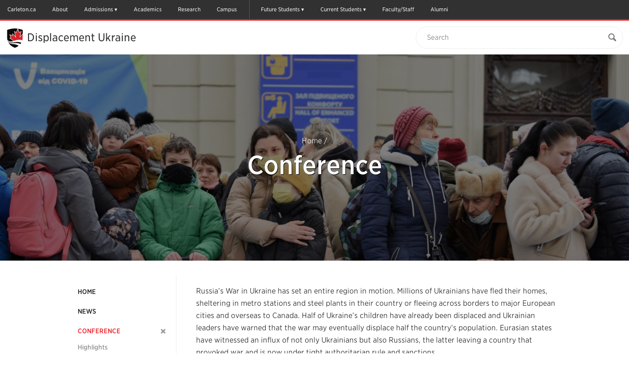

--- FILE ---
content_type: text/html; charset=UTF-8
request_url: https://carleton.ca/eurus/displacement-ukraine/conference/
body_size: 30433
content:

<!doctype html>
<html class="no-js" itemscope="itemscope" itemtype="//schema.org/WebPage" lang="en-US">

<head>
	<meta charset="UTF-8">

	<!-- Prefetching dns's -->
	<link rel="dns-prefetch" href="//ajax.googleapis.com" />
	<link rel="dns-prefetch" href="//google-analytics.com" />
	<link rel="dns-prefetch" href="//www.google-analytics.com" />
	<link rel="dns-prefetch" href="//cloud.typography.com" />

	<title>Conference - Displacement Ukraine</title>

	<!-- META -->
	<meta http-equiv="X-UA-Compatible" content="IE=edge" />
	<meta name="HandheldFriendly" content="True" />
	<meta name="MobileOptimized" content="640" />
	<meta name="viewport" content="width=device-width, initial-scale=1, maximum-scale=1" />

	<link rel="shortcut icon" href="//cu-production.s3.amazonaws.com/theme-carleton-cms/assets/images/favicons/favicon.ico" />
	<link rel="apple-touch-icon-precomposed" href="//cu-production.s3.amazonaws.com/theme-carleton-cms/assets/images/favicons/apple-icon-precomposed.png" />

	<meta name="msapplication-TileColor" content="#ffffff">
	<meta name="msapplication-TileImage" content="//cu-production.s3.amazonaws.com/theme-carleton-cms/assets/images/favicons/ms-tile-icon.png" />

	<meta name='robots' content='index, follow, max-image-preview:large, max-snippet:-1, max-video-preview:-1' />

	<!-- This site is optimized with the Yoast SEO plugin v21.2 - https://yoast.com/wordpress/plugins/seo/ -->
	<meta name="description" content="Russia&#039;s War in Ukraine has set an entire region in motion. Millions of Ukrainians have fled their homes, sheltering in metro stations and steel plants in" />
	<link rel="canonical" href="https://carleton.ca/eurus/displacement-ukraine/conference/" />
	<meta name="twitter:label1" content="Est. reading time" />
	<meta name="twitter:data1" content="2 minutes" />
	<script type="application/ld+json" class="yoast-schema-graph">{"@context":"https://schema.org","@graph":[{"@type":"WebPage","@id":"https://carleton.ca/eurus/displacement-ukraine/conference/","url":"https://carleton.ca/eurus/displacement-ukraine/conference/","name":"Conference - Displacement Ukraine","isPartOf":{"@id":"https://carleton.ca/eurus/displacement-ukraine/#website"},"datePublished":"2022-10-31T13:34:18+00:00","dateModified":"2023-02-17T23:31:44+00:00","description":"Russia's War in Ukraine has set an entire region in motion. Millions of Ukrainians have fled their homes, sheltering in metro stations and steel plants in","breadcrumb":{"@id":"https://carleton.ca/eurus/displacement-ukraine/conference/#breadcrumb"},"inLanguage":"en-US","potentialAction":[{"@type":"ReadAction","target":["https://carleton.ca/eurus/displacement-ukraine/conference/"]}]},{"@type":"BreadcrumbList","@id":"https://carleton.ca/eurus/displacement-ukraine/conference/#breadcrumb","itemListElement":[{"@type":"ListItem","position":1,"name":"Home","item":"https://carleton.ca/eurus/displacement-ukraine/"},{"@type":"ListItem","position":2,"name":"Conference"}]},{"@type":"WebSite","@id":"https://carleton.ca/eurus/displacement-ukraine/#website","url":"https://carleton.ca/eurus/displacement-ukraine/","name":"Displacement Ukraine","description":"Carleton University","potentialAction":[{"@type":"SearchAction","target":{"@type":"EntryPoint","urlTemplate":"https://carleton.ca/eurus/displacement-ukraine/?s={search_term_string}"},"query-input":"required name=search_term_string"}],"inLanguage":"en-US"}]}</script>
	<!-- / Yoast SEO plugin. -->


<link rel='dns-prefetch' href='//ajax.googleapis.com' />
<link rel='dns-prefetch' href='//cu-production.s3.amazonaws.com' />
<link rel='dns-prefetch' href='//carleton.ca' />
<link rel='dns-prefetch' href='//cloud.typography.com' />
		<!-- This site uses the Google Analytics by ExactMetrics plugin v7.19 - Using Analytics tracking - https://www.exactmetrics.com/ -->
		<!-- Note: ExactMetrics is not currently configured on this site. The site owner needs to authenticate with Google Analytics in the ExactMetrics settings panel. -->
					<!-- No tracking code set -->
				<!-- / Google Analytics by ExactMetrics -->
				<!-- This site uses the Google Analytics by MonsterInsights plugin v8.19 - Using Analytics tracking - https://www.monsterinsights.com/ -->
		<!-- Note: MonsterInsights is not currently configured on this site. The site owner needs to authenticate with Google Analytics in the MonsterInsights settings panel. -->
					<!-- No tracking code set -->
				<!-- / Google Analytics by MonsterInsights -->
		<link rel='stylesheet' id='fonts-css' href='//cloud.typography.com/6307052/6118752/css/fonts.css?ver=2.5.4' type='text/css' media='screen' />
<link rel='stylesheet' id='styles-css' href='//cu-production.s3.amazonaws.com/theme-carleton-cms/assets/css/styles-min.gz.css?ver=2.5.4' type='text/css' media='all' />
<link rel="https://api.w.org/" href="https://carleton.ca/eurus/displacement-ukraine/wp-json/" /><link rel="alternate" type="application/json" href="https://carleton.ca/eurus/displacement-ukraine/wp-json/wp/v2/pages/18" /><link rel="alternate" type="application/json+oembed" href="https://carleton.ca/eurus/displacement-ukraine/wp-json/oembed/1.0/embed?url=https%3A%2F%2Fcarleton.ca%2Feurus%2Fdisplacement-ukraine%2Fconference%2F" />
<link rel="alternate" type="text/xml+oembed" href="https://carleton.ca/eurus/displacement-ukraine/wp-json/oembed/1.0/embed?url=https%3A%2F%2Fcarleton.ca%2Feurus%2Fdisplacement-ukraine%2Fconference%2F&#038;format=xml" />
<script type="text/javascript" defer>var ccmsObject = {"siteUrl":"https:\/\/carleton.ca\/eurus\/displacement-ukraine","ajaxUrl":"https:\/\/carleton.ca\/eurus\/displacement-ukraine\/wp\/wp-admin\/admin-ajax.php","themeUrl":"https:\/\/carleton.ca\/eurus\/displacement-ukraine\/wp-content\/themes\/theme-carleton-cms","pluginsUrl":"https:\/\/carleton.ca\/eurus\/displacement-ukraine\/wp-content\/plugins","isUserLoggedIn":false,"isFrontPage":false,"jsonLocationUrl":"https:\/\/carleton.ca\/eurus\/displacement-ukraine\/wp-content\/json\/data-du.json","installationType":"cms"};</script>
	<!--[if lt IE 9]>
	<script src="https://html5shiv.googlecode.com/svn/trunk/html5.js"></script><![endif]-->

<!-- Google Tag Manager -->
<script>(function(w,d,s,l,i){w[l]=w[l]||[];w[l].push({'gtm.start':
new Date().getTime(),event:'gtm.js'});var f=d.getElementsByTagName(s)[0],
j=d.createElement(s),dl=l!='dataLayer'?'&l='+l:'';j.async=true;j.src=
'https://www.googletagmanager.com/gtm.js?id='+i+dl;f.parentNode.insertBefore(j,f);
})(window,document,'script','dataLayer','GTM-MH632FV');</script>
<!-- End Google Tag Manager -->
</head>

<body class="page-template-default page page-id-18 page-parent clearfix" itemscope itemtype="//schema.org/WebPage">

<!-- Google Tag Manager (noscript) -->
<noscript><iframe src=https://www.googletagmanager.com/ns.html?id=GTM-MH632FV
height="0" width="0" style="display:none;visibility:hidden"></iframe></noscript>
<!-- End Google Tag Manager (noscript) -->


<a href="#maincontent" class="visuallyhidden" tabindex="1">Skip to Main Content</a>

<div class="svg-container"><svg width="0" height="0" class="hidden">
  <symbol xmlns="http://www.w3.org/2000/svg" viewBox="0 0 undefined undefined" id="svg">
    <symbol id="arrow-right" viewBox="0 0 512 512">
      <path d="M256 0C114.615 0 0 114.615 0 256s114.615 256 256 256c141.386 0 256-114.615 256-256S397.386 0 256 0zm102.907 281.663S256.797 388.87 246.352 399.06c-10.441 10.188-29.234 10.884-40.394 0-11.141-10.875-12.032-26.051.012-39.395l93.672-97.699-93.676-97.706c-12.042-13.338-11.15-28.518-.011-39.389 11.16-10.883 29.954-10.191 40.396 0 10.445 10.191 112.555 117.397 112.555 117.397 5.571 5.435 8.36 12.563 8.36 19.699.002 7.135-2.787 14.26-8.359 19.696z"></path>
    </symbol>
    <symbol id="calendar" viewBox="0 0 512 512">
      <path d="M91.428 45.713v27.43h-36.57c-9.902 0-18.465 3.615-25.715 10.857-7.241 7.25-10.857 15.812-10.857 25.714v365.715c0 9.893 3.616 18.464 10.857 25.715C36.393 508.375 44.955 512 54.857 512h402.285c9.894 0 18.465-3.625 25.715-10.856 7.231-7.251 10.857-15.822 10.857-25.715V109.714c0-9.901-3.626-18.464-10.857-25.714-7.25-7.242-15.821-10.857-25.715-10.857h-36.571v-27.43c.019-12.58-4.463-23.348-13.428-32.294C398.197 4.473 387.43 0 374.857 0h-18.286c-12.589-.01-23.338 4.464-32.285 13.419-8.946 8.964-13.429 19.724-13.429 32.294v27.43H201.143v-27.43c.01-12.58-4.465-23.348-13.42-32.294C178.759 4.473 168 0 155.429 0h-18.286c-12.58-.01-23.348 4.464-32.295 13.419-8.947 8.964-13.42 19.724-13.42 32.294zm45.715 429.716H54.857v-82.286h82.285v82.286zm0-100.572H54.857v-91.43h82.285v91.43zm0-109.714H54.857v-82.285h82.285v82.285zm109.714 210.286h-91.429v-82.286h91.429v82.286zm0-100.572h-91.429v-91.43h91.429v91.43zm210.286 100.572h-82.285v-82.286h82.285v82.286zm0-100.572h-82.285v-91.43h82.285v91.43zm0-192v82.285h-82.285v-82.285h82.285zM347.428 45.713c-.017-2.49.895-4.633 2.716-6.437 1.804-1.804 3.946-2.706 6.428-2.706h18.286c2.482-.008 4.625.894 6.429 2.706 1.803 1.812 2.714 3.964 2.714 6.437V128c.018 2.481-.893 4.633-2.714 6.438-1.804 1.803-3.946 2.705-6.429 2.705h-18.286c-2.481.009-4.624-.893-6.428-2.705-1.821-1.822-2.716-3.965-2.716-6.438V45.713zm-82.285 137.144h91.429v82.285h-91.429v-82.285zm0 100.571h91.429v91.43h-91.429v-91.43zm0 109.715h91.429v82.286h-91.429v-82.286zm-18.286-210.286v82.285h-91.429v-82.285h91.429zM128 45.713c-.01-2.49.893-4.633 2.705-6.437s3.965-2.706 6.438-2.706h18.286c2.481-.008 4.634.894 6.437 2.706 1.805 1.812 2.706 3.964 2.706 6.437V128c.009 2.481-.893 4.633-2.706 6.438-1.82 1.803-3.963 2.705-6.437 2.705h-18.286c-2.482.009-4.634-.893-6.438-2.705-1.804-1.823-2.705-3.965-2.705-6.438V45.713z"></path>
    </symbol>
    <symbol id="carleton-logo" viewBox="0 0 194 160" fill="none" xmlns="http://www.w3.org/2000/svg">
      <path fill-rule="evenodd" clip-rule="evenodd" d="M30.463 100.576L25.046 100.592L24.283 95.727C23.565 95.01 22.66 94.443 21.569 94.028C20.479 93.614 19.192 93.408 17.711 93.412C14.548 93.422 12.118 94.583 10.419 96.897C8.719 99.211 7.876 102.224 7.886 105.938L7.89 107.218C7.901 110.932 8.759 113.948 10.463 116.268C12.167 118.59 14.567 119.745 17.663 119.735C19.094 119.732 20.404 119.518 21.593 119.097C22.782 118.676 23.7 118.104 24.347 117.382L25.081 112.512L30.499 112.496L30.52 119.722C29.06 121.433 27.196 122.798 24.927 123.817C22.658 124.835 20.117 125.349 17.305 125.358C12.429 125.373 8.429 123.687 5.307 120.299C2.185 116.912 0.617002 112.559 0.601002 107.239L0.597002 106.01C0.582002 100.707 2.117 96.344 5.202 92.923C8.287 89.5 12.285 87.783 17.195 87.768C20.007 87.759 22.547 88.266 24.813 89.288C27.079 90.311 28.956 91.664 30.443 93.35L30.463 100.576V100.576ZM44.076 120.006C45.145 120.002 46.116 119.768 46.988 119.302C47.861 118.835 48.538 118.252 49.023 117.55L49.011 113.523L45.392 113.533C43.887 113.539 42.747 113.896 41.972 114.605C41.197 115.315 40.811 116.168 40.814 117.16C40.817 118.055 41.106 118.753 41.682 119.256C42.258 119.759 43.057 120.009 44.076 120.006V120.006ZM50.234 124.746C50.038 124.308 49.867 123.857 49.72 123.394C49.573 122.93 49.458 122.464 49.375 121.991C48.523 122.98 47.4811 123.789 46.311 124.368C45.107 124.973 43.728 125.278 42.174 125.284C39.6 125.291 37.554 124.594 36.036 123.191C34.518 121.788 33.756 119.874 33.749 117.449C33.742 114.976 34.723 113.062 36.694 111.705C38.665 110.348 41.561 109.665 45.381 109.653L48.999 109.643L48.991 107.055C48.988 105.785 48.621 104.803 47.891 104.105C47.16 103.408 46.082 103.061 44.658 103.065C43.848 103.067 43.128 103.164 42.498 103.353C41.867 103.542 41.358 103.767 40.97 104.029L40.516 106.861L35.175 106.877L35.182 101.019C36.474 100.137 37.957 99.392 39.631 98.785C41.304 98.178 43.129 97.871 45.104 97.865C48.358 97.855 51.002 98.65 53.039 100.245C55.075 101.843 56.098 104.122 56.106 107.083L56.138 117.993C56.14 118.4 56.144 118.783 56.154 119.14C56.163 119.498 56.192 119.84 56.242 120.165L58.404 120.452L58.417 124.722L50.234 124.747V124.746ZM60.888 120.443L64.285 119.7L64.237 103.323L60.471 102.602L60.458 98.306L70.826 98.276L71.153 102.131C71.764 100.762 72.555 99.694 73.523 98.926C74.493 98.159 75.617 97.773 76.895 97.769C77.268 97.769 77.66 97.796 78.073 97.852C78.4218 97.8948 78.767 97.9627 79.106 98.055L78.372 104.551L75.458 104.485C74.422 104.489 73.565 104.695 72.886 105.104C72.2061 105.514 71.6662 106.12 71.337 106.842L71.375 119.679L74.777 120.402L74.789 124.672L60.9 124.714L60.888 120.443V120.443ZM80.021 91.874L80.009 87.578L90.887 87.546L90.984 119.623L94.41 120.346L94.423 124.616L80.485 124.658L80.472 120.387L83.894 119.644L83.811 92.594L80.021 91.874V91.874ZM108.448 103.17C107.137 103.173 106.102 103.68 105.344 104.692C104.586 105.702 104.12 107.03 103.948 108.674L104.021 108.795L112.713 108.77L112.712 108.135C112.707 106.623 112.352 105.415 111.645 104.515C110.938 103.613 109.872 103.165 108.448 103.169V103.17ZM108.448 125.086C104.66 125.096 101.629 123.885 99.356 121.451C97.082 119.017 95.94 115.921 95.929 112.162L95.926 111.186C95.915 107.264 96.977 104.031 99.116 101.486C101.252 98.942 104.126 97.672 107.736 97.678C111.281 97.667 114.036 98.733 116.001 100.875C117.966 103.017 118.954 105.918 118.965 109.58L118.976 113.46L103.291 113.507L103.242 113.653C103.377 115.393 103.96 116.823 104.991 117.943C106.022 119.063 107.42 119.621 109.184 119.616C110.754 119.611 112.057 119.449 113.092 119.128C114.128 118.808 115.259 118.304 116.488 117.617L118.418 122.005C117.337 122.87 115.935 123.598 114.212 124.189C112.49 124.779 110.568 125.079 108.448 125.086V125.086ZM130.64 90.99L130.66 98.091L135.273 98.078L135.288 103.081L130.675 103.095L130.715 116.544C130.717 117.568 130.93 118.3 131.352 118.738C131.774 119.176 132.342 119.394 133.054 119.391C133.539 119.391 133.964 119.369 134.328 119.327C134.693 119.285 135.101 119.214 135.554 119.115L136.176 124.265C135.384 124.51 134.599 124.696 133.823 124.82C133.046 124.945 132.204 125.008 131.298 125.011C128.853 125.018 126.969 124.348 125.646 123.001C124.323 121.655 123.657 119.517 123.648 116.589L123.608 103.116L121.143 103.127L121.128 98.124L123.594 98.113L123.575 91.013L130.641 90.991L130.64 90.99ZM144.696 111.52C144.703 113.929 145.13 115.86 145.976 117.314C146.822 118.768 148.183 119.492 150.062 119.486C151.891 119.481 153.228 118.746 154.074 117.278C154.919 115.811 155.339 113.881 155.332 111.489L155.33 110.976C155.323 108.633 154.888 106.723 154.026 105.245C153.164 103.767 151.81 103.03 149.965 103.035C148.119 103.041 146.777 103.786 145.941 105.269C145.103 106.753 144.687 108.665 144.695 111.009L144.696 111.521V111.52ZM137.604 111.03C137.593 107.092 138.68 103.863 140.866 101.342C143.052 98.822 146.079 97.556 149.948 97.544C153.833 97.533 156.876 98.777 159.078 101.276C161.278 103.776 162.384 107.002 162.396 110.956L162.398 111.468C162.409 115.439 161.322 118.676 159.136 121.181C156.95 123.684 153.93 124.942 150.078 124.954C146.176 124.965 143.125 123.725 140.925 121.234C138.724 118.743 137.617 115.512 137.605 111.542V111.029L137.604 111.03ZM164.21 120.125L167.607 119.382L167.558 103.005L163.793 102.285L163.78 97.989L174.148 97.958L174.475 101.74C175.345 100.387 176.418 99.334 177.695 98.582C178.972 97.83 180.403 97.452 181.99 97.446C184.644 97.438 186.719 98.271 188.213 99.942C189.707 101.613 190.46 104.239 190.47 107.819L190.504 119.314L193.906 120.037L193.919 124.307L180.369 124.348L180.357 120.078L183.39 119.335L183.356 107.865C183.351 106.091 182.991 104.835 182.276 104.096C181.562 103.358 180.484 102.991 179.043 102.996C178.105 102.998 177.263 103.192 176.52 103.576C175.776 103.961 175.136 104.52 174.655 105.206L174.697 119.361L177.564 120.086L177.577 124.356L164.222 124.396L164.209 120.126L164.21 120.125ZM37.809 134.677L37.816 137.065L35.711 137.479L35.741 147.792C35.745 149.095 36.096 150.068 36.796 150.713C37.496 151.358 38.453 151.678 39.668 151.673C40.9 151.671 41.867 151.347 42.568 150.702C43.268 150.058 43.616 149.08 43.612 147.768L43.582 137.455L41.488 137.054L41.481 134.666L49.621 134.642L49.628 137.03L47.523 137.443L47.553 147.756C47.56 149.973 46.838 151.686 45.388 152.892C43.938 154.1 42.034 154.707 39.676 154.714C37.328 154.721 35.429 154.125 33.981 152.926C32.533 151.728 31.806 150.02 31.799 147.803L31.769 137.49L29.675 137.09L29.668 134.701L31.761 134.695L35.703 134.684L37.809 134.677V134.677ZM50.711 152.021L52.601 151.609L52.573 142.504L50.48 142.104L50.473 139.714L56.237 139.698L56.419 141.8C56.903 141.048 57.499 140.463 58.209 140.044C58.919 139.626 59.715 139.416 60.597 139.414C62.073 139.409 63.227 139.871 64.057 140.8C64.887 141.73 65.306 143.19 65.312 145.18L65.33 151.57L67.221 151.972L67.228 154.347L59.696 154.369L59.689 151.994L61.375 151.583L61.356 145.205C61.353 144.219 61.153 143.521 60.756 143.11C60.359 142.7 59.76 142.496 58.959 142.498C58.437 142.5 57.969 142.608 57.556 142.822C57.1423 143.035 56.7865 143.346 56.519 143.727L56.542 151.597L58.136 151.999L58.143 154.374L50.718 154.396L50.711 152.021V152.021ZM74.155 136.13L70.212 136.142L70.204 133.169L74.146 133.158L74.155 136.13V136.13ZM68.355 151.969L70.258 151.556L70.231 142.452L68.124 142.051L68.117 139.662L74.165 139.644L74.2 151.544L76.09 151.946L76.098 154.321L68.363 154.344L68.356 151.969H68.355ZM82.949 142.004L81.572 142.266L83.522 148.828L83.783 150.211H83.864L84.144 148.827L86.027 142.267L84.623 142L84.616 139.611L91.244 139.591L91.251 141.98L89.983 142.187L85.712 154.29L81.945 154.301L77.59 142.224L76.32 142.024L76.314 139.636L82.942 139.616L82.949 142.004V142.004ZM98.369 142.35C97.639 142.353 97.065 142.635 96.643 143.196C96.222 143.759 95.963 144.496 95.867 145.411L95.907 145.479L100.741 145.465L100.74 145.112C100.737 144.27 100.54 143.599 100.146 143.098C99.754 142.597 99.161 142.348 98.369 142.351V142.35ZM98.756 154.535C96.65 154.541 94.965 153.868 93.701 152.515C92.437 151.161 91.801 149.44 91.796 147.35L91.794 146.807C91.788 144.627 92.378 142.829 93.567 141.414C94.755 140 96.353 139.294 98.36 139.297C100.33 139.291 101.863 139.884 102.955 141.074C104.047 142.266 104.597 143.879 104.603 145.914L104.609 148.072L95.889 148.098L95.861 148.178C95.936 149.147 96.261 149.942 96.834 150.564C97.407 151.187 98.184 151.497 99.165 151.494C100.038 151.491 100.763 151.401 101.338 151.223C101.913 151.045 102.542 150.764 103.225 150.383L104.299 152.822C103.698 153.303 102.918 153.708 101.96 154.037C101.003 154.365 99.935 154.532 98.756 154.535ZM106.175 151.85L108.064 151.438L108.037 142.333L105.943 141.933L105.936 139.543L111.701 139.527L111.882 141.67C112.222 140.91 112.662 140.316 113.2 139.888C113.732 139.464 114.395 139.237 115.075 139.246C115.282 139.245 115.5 139.26 115.73 139.291C115.96 139.323 116.15 139.36 116.304 139.405L115.896 143.015L114.276 142.979C113.7 142.981 113.223 143.096 112.846 143.323C112.468 143.551 112.168 143.888 111.985 144.289L112.005 151.426L113.897 151.828L113.904 154.203L106.182 154.225L106.175 151.851V151.85ZM128.808 144.522L126.162 144.53L125.738 142.7C125.431 142.464 125.086 142.281 124.718 142.16C124.281 142.012 123.822 141.939 123.36 141.946C122.667 141.949 122.119 142.106 121.715 142.419C121.311 142.733 121.109 143.125 121.111 143.596C121.112 144.039 121.307 144.407 121.694 144.699C122.082 144.993 122.857 145.251 124.019 145.472C125.829 145.829 127.171 146.357 128.046 147.055C128.921 147.755 129.361 148.719 129.364 149.949C129.368 151.269 128.806 152.349 127.68 153.189C126.552 154.03 125.067 154.453 123.222 154.459C122.097 154.462 121.063 154.299 120.122 153.972C119.207 153.66 118.357 153.182 117.614 152.562L117.564 149.264L120.317 149.256L120.863 151.168C121.097 151.366 121.418 151.512 121.823 151.606C122.228 151.699 122.651 151.746 123.093 151.745C123.893 151.742 124.503 151.597 124.92 151.305C125.338 151.014 125.546 150.621 125.544 150.123C125.544 149.689 125.33 149.313 124.906 148.998C124.482 148.683 123.703 148.405 122.569 148.164C120.849 147.816 119.549 147.298 118.669 146.608C117.789 145.918 117.349 144.978 117.345 143.783C117.341 142.553 117.842 141.491 118.847 140.596C119.853 139.702 121.287 139.253 123.15 139.247C124.24 139.237 125.325 139.389 126.37 139.698C127.384 140.003 128.18 140.395 128.757 140.872L128.808 144.522V144.522ZM136.816 135.936L132.874 135.948L132.864 132.976L136.807 132.964L136.816 135.936ZM131.016 151.776L132.919 151.362L132.892 142.258L130.785 141.857L130.778 139.468L136.826 139.45L136.861 151.35L138.752 151.753L138.759 154.127L131.024 154.151L131.017 151.776H131.016Z" fill="#FFFFFE"/>
      <mask id="mask0" mask-type="alpha" maskUnits="userSpaceOnUse" x="139" y="135" width="26" height="25">
      <path d="M139.937 135.828H164.847V160H139.937V135.828Z" fill="white"/>
      </mask>
      <g mask="url(#mask0)">
      <path fill-rule="evenodd" clip-rule="evenodd" d="M145.214 135.828L145.224 139.423L147.79 139.416L147.798 142.198L145.233 142.205L145.255 149.682C145.256 150.252 145.375 150.659 145.609 150.902C145.844 151.146 146.159 151.268 146.556 151.266C146.792 151.267 147.029 151.254 147.264 151.23C147.467 151.207 147.694 151.168 147.946 151.113L148.292 153.975C147.851 154.112 147.415 154.215 146.982 154.285C146.552 154.353 146.083 154.389 145.579 154.39C144.22 154.394 143.173 154.022 142.437 153.273C141.701 152.524 141.331 151.335 141.327 149.708L141.304 142.217L139.945 142.224L139.937 139.442L141.297 139.435L141.285 135.839L145.214 135.828ZM164.847 141.754L163.484 141.961L158.154 156.266C157.733 157.326 157.171 158.214 156.467 158.93C155.762 159.647 154.699 160.008 153.277 160.013C152.963 160.015 152.649 159.989 152.339 159.933C151.992 159.868 151.647 159.792 151.305 159.706L151.755 156.814L152.148 156.868C152.282 156.885 152.399 156.894 152.498 156.894C153.155 156.892 153.658 156.729 154.009 156.407C154.359 156.085 154.628 155.684 154.816 155.204L155.258 154.09L150.592 142.014L149.228 141.801L149.221 139.411L156.375 139.391L156.382 141.779L154.75 142.055L156.765 147.911L156.971 148.969L157.051 148.982L159.34 142.042L157.692 141.775L157.685 139.386L164.84 139.366L164.847 141.754" fill="#FFFFFE"/>
      </g>
      <path fill-rule="evenodd" clip-rule="evenodd" d="M126.4 23.034L114.826 35.582L119.83 13.633L113.165 17.18L108.168 3.517L103.171 17.18L96.507 13.633L101.511 35.582L89.688 22.767L88.921 28.363L79.227 25.521L83.701 36.15L79.594 37.275L93.447 47.673C109.208 41.563 119.095 43.338 124.888 45.699C124.036 49.045 122.775 52.156 121.109 55.029C120.627 54.7626 120.136 54.5147 119.635 54.286C117.622 53.368 115.202 52.624 112.292 52.19C111.104 52.0157 109.908 51.8979 108.709 51.837C107.631 51.7821 106.552 51.7641 105.473 51.783C102.2 51.839 98.49 52.22 94.273 53.033L93.803 53.119C93.036 53.259 92.29 53.375 91.563 53.471C80.977 54.863 74.443 51.712 70.526 48.119C70.1189 46.943 69.7701 45.7475 69.481 44.537C73.408 48.657 80.33 52.267 91.801 48.28L76.304 36.647L81.694 35.17L76.671 23.234L87.699 26.467L88.659 19.479L98.852 30.53L94.36 10.82L102.373 15.085L107.259 1.729C107.901 1.814 108.542 1.907 109.181 2.007L113.965 15.085L121.978 10.82L117.485 30.53L126.41 20.855L126.402 23.035" fill="#FFFFFE"/>
      <path fill-rule="evenodd" clip-rule="evenodd" d="M91.762 55.946C80.844 56.823 74.69 53.762 71.218 49.972C71.7857 51.3748 72.4324 52.7443 73.155 54.074C73.193 54.144 73.233 54.213 73.272 54.283C76.523 56.682 81.985 58.959 91.162 59.705C100.796 60.489 107.134 63.096 111.302 66.084C113.822 64.128 116.031 61.981 117.925 59.644C113.208 56.941 105.232 54.864 91.762 55.946" fill="#FFFFFE"/>
      <path fill-rule="evenodd" clip-rule="evenodd" d="M73.272 54.283C78.482 63.753 86.855 69.118 96.532 73.35C97.107 73.6 97.732 73.614 98.304 73.35C101.141 72.028 104.294 70.711 106.953 69.083C108.456 68.1632 109.908 67.1617 111.301 66.083C107.134 63.096 100.796 60.489 91.162 59.705C81.985 58.959 76.523 56.682 73.272 54.283V54.283ZM94.273 53.033C82.076 55.385 74.769 52.013 70.527 48.123C70.742 48.743 70.971 49.36 71.218 49.972C74.69 53.762 80.844 56.823 91.762 55.946C105.232 54.864 113.208 56.941 117.925 59.644C119.106 58.1893 120.171 56.6446 121.111 55.024C115.948 52.174 107.624 50.459 94.273 53.034V53.033ZM121.977 10.82L117.484 30.53L126.409 20.855C126.421 16.459 126.414 12.062 126.455 7.668C126.465 6.868 126.277 6.421 125.439 6.134C120.119 4.299 114.707 2.874 109.18 2.007L113.964 15.085L121.977 10.82" fill="#1B1A19"/>
      <path fill-rule="evenodd" clip-rule="evenodd" d="M91.802 48.28L76.303 36.647L81.693 35.17L76.67 23.234L87.698 26.467L88.658 19.479L98.852 30.53L94.36 10.82L102.373 15.085L107.259 1.729C105.914 1.54988 104.565 1.40583 103.213 1.297C91.736 0.384003 80.617 2.195 69.776 5.984C68.727 6.352 68.367 6.822 68.38 7.942C68.442 12.886 68.438 22.781 68.438 22.781C68.438 27.239 68.393 31.697 68.448 36.154C68.485 39.027 68.835 41.824 69.483 44.541C73.41 48.661 80.332 52.266 91.803 48.28" fill="#1B1A19"/>
      <path fill-rule="evenodd" clip-rule="evenodd" d="M124.891 45.7C125.625 42.816 126.056 39.759 126.17 36.523C126.329 32.029 126.38 27.533 126.4 23.034L114.826 35.582L119.83 13.633L113.165 17.18L108.168 3.517L103.171 17.18L96.507 13.633L101.511 35.582L89.688 22.767L88.921 28.363L79.227 25.521L83.701 36.15L79.594 37.275L93.447 47.673C109.21 41.562 119.097 43.338 124.891 45.7" fill="#D4252C"/>
      <path fill-rule="evenodd" clip-rule="evenodd" d="M97.333 0C88.27 0 78.88 1.675 69.427 4.98C67.932 5.505 67.303 6.394 67.321 7.953C67.382 12.835 67.379 22.682 67.379 22.781C67.379 24.167 67.375 25.553 67.371 26.939C67.361 29.963 67.351 33.09 67.389 36.169C67.4245 39.0727 67.781 41.9636 68.452 44.789V44.791C68.7512 46.0407 69.112 47.2749 69.533 48.489L69.714 48.986C69.897 49.491 70.042 49.89 70.239 50.376C70.8531 51.8914 71.5567 53.369 72.346 54.801C74.871 59.389 78.22 63.258 82.584 66.629C86.22 69.437 90.519 71.884 96.113 74.33C96.5287 74.5145 96.9782 74.6105 97.433 74.612C97.887 74.6121 98.3355 74.5127 98.747 74.321C99.359 74.036 99.97 73.758 100.617 73.464C102.952 72.403 105.365 71.306 107.505 69.995C109.041 69.055 110.525 68.0318 111.95 66.93C114.523 64.934 116.81 62.71 118.748 60.32C119.96 58.8254 121.055 57.239 122.022 55.575L122.029 55.563C123.748 52.5804 125.05 49.3762 125.898 46.04C125.906 46.0156 125.914 45.9909 125.92 45.966C126.674 43.001 127.115 39.837 127.23 36.563C127.404 31.677 127.446 26.769 127.462 23.04L127.471 20.86L127.478 17.19C127.482 14.071 127.487 10.846 127.518 7.676C127.527 6.842 127.358 5.666 125.785 5.127C120.085 3.162 114.707 1.797 109.346 0.956C107.34 0.638782 105.322 0.398605 103.298 0.236C101.314 0.0787285 99.3243 3.36037e-07 97.334 0L97.333 0ZM97.333 1.062C99.283 1.062 101.244 1.138 103.215 1.295C105.213 1.45498 107.204 1.69183 109.183 2.005C114.711 2.872 120.123 4.298 125.444 6.132C126.282 6.419 126.47 6.867 126.461 7.666C126.419 12.061 126.426 16.458 126.414 20.856L126.406 23.035C126.386 27.533 126.334 32.031 126.175 36.525C126.061 39.761 125.63 42.819 124.896 45.703L124.894 45.702C124.041 49.047 122.781 52.157 121.116 55.029V55.03L121.114 55.033C120.174 56.6521 119.109 58.1955 117.929 59.649C116.035 61.986 113.826 64.134 111.305 66.089C109.911 67.1678 108.459 68.1693 106.955 69.089C104.296 70.717 101.144 72.034 98.305 73.356C98.0319 73.4834 97.7343 73.5496 97.433 73.55C97.129 73.55 96.825 73.484 96.534 73.356C86.856 69.124 78.482 63.759 73.271 54.287C73.232 54.217 73.192 54.149 73.154 54.078C72.4313 52.7484 71.7846 51.3789 71.217 49.976C70.97 49.364 70.807 48.895 70.524 48.122C70.1172 46.9473 69.7688 45.7531 69.48 44.544V44.541C68.8257 41.7933 68.4786 38.9814 68.445 36.157C68.39 31.698 68.435 27.239 68.435 22.781C68.435 22.781 68.439 12.885 68.377 7.941C68.364 6.821 68.725 6.351 69.774 5.982C78.754 2.843 87.926 1.062 97.334 1.062H97.333Z" fill="#FFFFFE"/>
    </symbol>
    <symbol id="clock" viewBox="0 0 512 512">
      <path fill-rule="evenodd" clip-rule="evenodd" d="M198.821 289.665c-9.077 0-16.464-7.391-16.464-16.472s7.387-16.468 16.464-16.468h60.314V162.75c0-9.077 7.391-16.464 16.468-16.464 9.081 0 16.468 7.387 16.468 16.464v110.444c0 9.081-7.387 16.472-16.468 16.472h-76.782v-.001zm0 0"></path>
      <path d="M255.5 512c-68.38 0-132.667-26.629-181.02-74.98S-.5 324.38-.5 256 26.128 123.333 74.48 74.98 187.12 0 255.5 0s132.668 26.628 181.02 74.98S511.5 187.62 511.5 256c0 68.38-26.629 132.668-74.98 181.02S323.88 512 255.5 512zm0-438.857c-100.828 0-182.857 82.03-182.857 182.857 0 100.828 82.03 182.857 182.857 182.857 100.828 0 182.857-82.029 182.857-182.857S356.328 73.143 255.5 73.143z"></path>
    </symbol>
    <symbol id="cu-shield-login" viewBox="0 0 49 62">
      <path fill-rule="evenodd" clip-rule="evenodd" d="M19.706 7.15L15.919 11.235L17.557 4.091L15.377 5.245L13.74 0.798L12.106 5.245L9.926 4.091L11.562 11.235L7.695 7.064L7.444 8.884L4.272 7.96L5.736 11.42L4.392 11.786L8.925 15.17C14.081 13.181 17.315 13.759 19.211 14.527C18.9417 15.5919 18.5254 16.614 17.974 17.564C17.8165 17.4773 17.6557 17.3965 17.492 17.322C16.833 17.023 16.042 16.782 15.09 16.64C14.5845 16.5655 14.0748 16.5221 13.564 16.51C13.3291 16.5037 13.094 16.5027 12.859 16.507C11.788 16.526 10.574 16.65 9.195 16.914L9.041 16.942C8.79 16.988 8.546 17.026 8.308 17.057C4.845 17.51 2.708 16.484 1.426 15.315C1.2928 14.9322 1.17866 14.5431 1.084 14.149C2.369 15.49 4.633 16.665 8.386 15.367L3.316 11.581L5.079 11.101L3.436 7.216L7.044 8.268L7.358 5.993L10.693 9.59L9.223 3.175L11.844 4.563L13.444 0.216C13.654 0.244 13.864 0.274 14.073 0.307L15.637 4.563L18.259 3.175L16.789 9.59L19.709 6.441L19.706 7.151" fill="#FFFFFE"/>
      <path fill-rule="evenodd" clip-rule="evenodd" d="M8.374 17.862C4.802 18.148 2.789 17.152 1.654 15.918C1.837 16.371 2.048 16.816 2.287 17.253L2.325 17.321C3.389 18.101 5.175 18.843 8.178 19.086C11.33 19.341 13.403 20.19 14.766 21.162C15.5665 20.549 16.2937 19.8457 16.933 19.066C15.39 18.186 12.781 17.51 8.374 17.862" fill="#FFFFFE"/>
      <path fill-rule="evenodd" clip-rule="evenodd" d="M2.325 17.321C4.03 20.403 6.769 22.15 9.935 23.527C10.026 23.5686 10.1249 23.5901 10.225 23.5901C10.3251 23.5901 10.424 23.5686 10.515 23.527C11.443 23.097 12.474 22.667 13.344 22.137C13.847 21.831 14.321 21.505 14.766 21.162C13.403 20.19 11.33 19.341 8.178 19.086C5.176 18.843 3.388 18.102 2.325 17.321V17.321ZM9.196 16.914C5.206 17.68 2.815 16.583 1.427 15.316C1.497 15.518 1.572 15.719 1.653 15.918C2.789 17.152 4.803 18.148 8.374 17.862C12.781 17.51 15.39 18.186 16.934 19.066C17.322 18.589 17.67 18.088 17.976 17.563C16.286 16.635 13.564 16.077 9.196 16.914Z" fill="#0A0B09"/>
      <path fill-rule="evenodd" clip-rule="evenodd" d="M19.212 14.528C19.452 13.589 19.593 12.594 19.631 11.541C19.683 10.078 19.7 8.615 19.706 7.151L15.919 11.235L17.557 4.091L15.377 5.245L13.74 0.797997L12.106 5.245L9.926 4.091L11.562 11.235L7.695 7.064L7.444 8.884L4.272 7.96L5.736 11.42L4.392 11.786L8.925 15.17C14.081 13.18 17.316 13.759 19.211 14.528" fill="#D8232A"/>
      <path fill-rule="evenodd" clip-rule="evenodd" d="M18.26 3.175L16.79 9.59L19.709 6.441C19.713 5.011 19.711 3.58 19.724 2.149C19.727 1.889 19.666 1.744 19.392 1.65C17.6615 1.04713 15.8813 0.597725 14.072 0.306998L15.637 4.563L18.259 3.175H18.26ZM8.387 15.367L3.317 11.581L5.08 11.101L3.437 7.216L7.045 8.268L7.359 5.993L10.694 9.59L9.224 3.175L11.845 4.563L13.444 0.215998C13.004 0.158998 12.564 0.110998 12.12 0.0759983C8.365 -0.221002 4.728 0.367998 1.181 1.601C0.838002 1.721 0.721002 1.874 0.724002 2.239C0.744002 3.848 0.744002 7.069 0.744002 7.069C0.744002 8.519 0.729002 9.969 0.747002 11.421C0.759002 12.356 0.873002 13.266 1.085 14.151C2.37 15.491 4.635 16.665 8.387 15.367" fill="#0A0B09"/>
    </symbol>
    <symbol id="cu-shield-outlined" viewBox="0 0 20 24" fill="none">
      <path fill-rule="evenodd" clip-rule="evenodd" d="M19.706 7.15L15.919 11.235L17.557 4.091L15.377 5.245L13.74 0.798L12.106 5.245L9.926 4.091L11.562 11.235L7.695 7.064L7.444 8.884L4.272 7.96L5.736 11.42L4.392 11.786L8.925 15.17C14.081 13.181 17.315 13.759 19.211 14.527C18.9417 15.5919 18.5254 16.614 17.974 17.564C17.8165 17.4773 17.6557 17.3965 17.492 17.322C16.833 17.023 16.042 16.782 15.09 16.64C14.5845 16.5655 14.0748 16.5221 13.564 16.51C13.3291 16.5037 13.094 16.5027 12.859 16.507C11.788 16.526 10.574 16.65 9.195 16.914L9.041 16.942C8.79 16.988 8.546 17.026 8.308 17.057C4.845 17.51 2.708 16.484 1.426 15.315C1.2928 14.9322 1.17866 14.5431 1.084 14.149C2.369 15.49 4.633 16.665 8.386 15.367L3.316 11.581L5.079 11.101L3.436 7.216L7.044 8.268L7.358 5.993L10.693 9.59L9.223 3.175L11.844 4.563L13.444 0.216C13.654 0.244 13.864 0.274 14.073 0.307L15.637 4.563L18.259 3.175L16.789 9.59L19.709 6.441L19.706 7.151" fill="#FFFFFE"/>
      <path fill-rule="evenodd" clip-rule="evenodd" d="M8.374 17.862C4.802 18.148 2.789 17.152 1.654 15.918C1.837 16.371 2.048 16.816 2.287 17.253L2.325 17.321C3.389 18.101 5.175 18.843 8.178 19.086C11.33 19.341 13.403 20.19 14.766 21.162C15.5665 20.549 16.2937 19.8457 16.933 19.066C15.39 18.186 12.781 17.51 8.374 17.862" fill="#FFFFFE"/>
      <path fill-rule="evenodd" clip-rule="evenodd" d="M2.325 17.321C4.03 20.403 6.769 22.15 9.935 23.527C10.026 23.5686 10.1249 23.5901 10.225 23.5901C10.3251 23.5901 10.424 23.5686 10.515 23.527C11.443 23.097 12.474 22.667 13.344 22.137C13.847 21.831 14.321 21.505 14.766 21.162C13.403 20.19 11.33 19.341 8.178 19.086C5.176 18.843 3.388 18.102 2.325 17.321V17.321ZM9.196 16.914C5.206 17.68 2.815 16.583 1.427 15.316C1.497 15.518 1.572 15.719 1.653 15.918C2.789 17.152 4.803 18.148 8.374 17.862C12.781 17.51 15.39 18.186 16.934 19.066C17.322 18.589 17.67 18.088 17.976 17.563C16.286 16.635 13.564 16.077 9.196 16.914Z" fill="#0A0B09"/>
      <path fill-rule="evenodd" clip-rule="evenodd" d="M19.212 14.528C19.452 13.589 19.593 12.594 19.631 11.541C19.683 10.078 19.7 8.615 19.706 7.151L15.919 11.235L17.557 4.091L15.377 5.245L13.74 0.797997L12.106 5.245L9.926 4.091L11.562 11.235L7.695 7.064L7.444 8.884L4.272 7.96L5.736 11.42L4.392 11.786L8.925 15.17C14.081 13.18 17.316 13.759 19.211 14.528" fill="#D8232A"/>
      <path fill-rule="evenodd" clip-rule="evenodd" d="M18.26 3.175L16.79 9.59L19.709 6.441C19.713 5.011 19.711 3.58 19.724 2.149C19.727 1.889 19.666 1.744 19.392 1.65C17.6615 1.04713 15.8813 0.597725 14.072 0.306998L15.637 4.563L18.259 3.175H18.26ZM8.387 15.367L3.317 11.581L5.08 11.101L3.437 7.216L7.045 8.268L7.359 5.993L10.694 9.59L9.224 3.175L11.845 4.563L13.444 0.215998C13.004 0.158998 12.564 0.110998 12.12 0.0759983C8.365 -0.221002 4.728 0.367998 1.181 1.601C0.838002 1.721 0.721002 1.874 0.724002 2.239C0.744002 3.848 0.744002 7.069 0.744002 7.069C0.744002 8.519 0.729002 9.969 0.747002 11.421C0.759002 12.356 0.873002 13.266 1.085 14.151C2.37 15.491 4.635 16.665 8.387 15.367" fill="#0A0B09"/>
    </symbol>
    <symbol id="cu-white-outlined"  viewBox="0 0 20 24" fill="none">
      <path fill-rule="evenodd" clip-rule="evenodd" d="M19.706 7.15L15.919 11.235L17.557 4.091L15.377 5.245L13.74 0.798L12.106 5.245L9.926 4.091L11.562 11.235L7.695 7.064L7.444 8.884L4.272 7.96L5.736 11.42L4.392 11.786L8.925 15.17C14.081 13.181 17.315 13.759 19.211 14.527C18.9417 15.5919 18.5254 16.614 17.974 17.564C17.8165 17.4773 17.6557 17.3965 17.492 17.322C16.833 17.023 16.042 16.782 15.09 16.64C14.5845 16.5655 14.0748 16.5221 13.564 16.51C13.3291 16.5037 13.094 16.5027 12.859 16.507C11.788 16.526 10.574 16.65 9.195 16.914L9.041 16.942C8.79 16.988 8.546 17.026 8.308 17.057C4.845 17.51 2.708 16.484 1.426 15.315C1.2928 14.9322 1.17866 14.5431 1.084 14.149C2.369 15.49 4.633 16.665 8.386 15.367L3.316 11.581L5.079 11.101L3.436 7.216L7.044 8.268L7.358 5.993L10.693 9.59L9.223 3.175L11.844 4.563L13.444 0.216C13.654 0.244 13.864 0.274 14.073 0.307L15.637 4.563L18.259 3.175L16.789 9.59L19.709 6.441L19.706 7.151" fill="#FFFFFE"/>
      <path fill-rule="evenodd" clip-rule="evenodd" d="M8.374 17.862C4.802 18.148 2.789 17.152 1.654 15.918C1.837 16.371 2.048 16.816 2.287 17.253L2.325 17.321C3.389 18.101 5.175 18.843 8.178 19.086C11.33 19.341 13.403 20.19 14.766 21.162C15.5665 20.549 16.2937 19.8457 16.933 19.066C15.39 18.186 12.781 17.51 8.374 17.862" fill="#FFFFFE"/>
      <path fill-rule="evenodd" clip-rule="evenodd" d="M2.325 17.321C4.03 20.403 6.769 22.15 9.935 23.527C10.026 23.5686 10.1249 23.5901 10.225 23.5901C10.3251 23.5901 10.424 23.5686 10.515 23.527C11.443 23.097 12.474 22.667 13.344 22.137C13.847 21.831 14.321 21.505 14.766 21.162C13.403 20.19 11.33 19.341 8.178 19.086C5.176 18.843 3.388 18.102 2.325 17.321V17.321ZM9.196 16.914C5.206 17.68 2.815 16.583 1.427 15.316C1.497 15.518 1.572 15.719 1.653 15.918C2.789 17.152 4.803 18.148 8.374 17.862C12.781 17.51 15.39 18.186 16.934 19.066C17.322 18.589 17.67 18.088 17.976 17.563C16.286 16.635 13.564 16.077 9.196 16.914Z" fill="#0A0B09"/>
      <path fill-rule="evenodd" clip-rule="evenodd" d="M19.212 14.528C19.452 13.589 19.593 12.594 19.631 11.541C19.683 10.078 19.7 8.615 19.706 7.151L15.919 11.235L17.557 4.091L15.377 5.245L13.74 0.797997L12.106 5.245L9.926 4.091L11.562 11.235L7.695 7.064L7.444 8.884L4.272 7.96L5.736 11.42L4.392 11.786L8.925 15.17C14.081 13.18 17.316 13.759 19.211 14.528" fill="#D8232A"/>
      <path fill-rule="evenodd" clip-rule="evenodd" d="M18.26 3.175L16.79 9.59L19.709 6.441C19.713 5.011 19.711 3.58 19.724 2.149C19.727 1.889 19.666 1.744 19.392 1.65C17.6615 1.04713 15.8813 0.597725 14.072 0.306998L15.637 4.563L18.259 3.175H18.26ZM8.387 15.367L3.317 11.581L5.08 11.101L3.437 7.216L7.045 8.268L7.359 5.993L10.694 9.59L9.224 3.175L11.845 4.563L13.444 0.215998C13.004 0.158998 12.564 0.110998 12.12 0.0759983C8.365 -0.221002 4.728 0.367998 1.181 1.601C0.838002 1.721 0.721002 1.874 0.724002 2.239C0.744002 3.848 0.744002 7.069 0.744002 7.069C0.744002 8.519 0.729002 9.969 0.747002 11.421C0.759002 12.356 0.873002 13.266 1.085 14.151C2.37 15.491 4.635 16.665 8.387 15.367" fill="#0A0B09"/>
     </symbol>
    <symbol id="diamond" viewBox="0 0 512 512">
      <path d="M256.014 216.984c-22.855 0-41.375 17.478-41.375 39.042 0 21.511 18.52 39.016 41.375 39.016 22.843 0 41.349-17.505 41.349-39.016-.001-21.564-18.507-39.042-41.349-39.042z"></path>
      <path d="M249.37 512L0 262.669 262.644 0 512 249.383 249.37 512zM57.259 262.669L249.37 454.742l205.372-205.359L262.644 57.258 57.259 262.669z"></path>
    </symbol>
    <symbol id="document-doc" viewBox="0 0 512 512">
      <path d="M486.427 61.527H312.328V10.322A10.243 10.243 0 0 0 300.805.081c-.216.099-.43.207-.64.32L13.414 54.806a10.242 10.242 0 0 0-8.321 10.241V447.17a10.24 10.24 0 0 0 8.321 10.241l286.752 54.406a10.244 10.244 0 0 0 12.163-9.921V450.69h174.099c11.194 0 20.482-9.288 20.482-20.481v-348.2c-.001-11.194-9.289-20.482-20.483-20.482zM291.846 438.53a10.227 10.227 0 0 0 0 4.16v47.046L25.575 438.85V73.368l266.271-50.886V438.53zm194.581-8.321H312.328v-51.206h143.375v-20.482H312.328v-61.446h143.375v-20.482H312.328v-51.206h143.375v-20.482H312.328v-51.206h143.375v-20.482H312.328V82.009h174.099v348.2z"></path>
      <path d="M129.908 351.799l25.282-122.572c1.167-5.623 2.256-13.038 2.88-21.763h.321c.276 7.916.939 15.351 2.24 21.763l24.643 122.572h37.124l39.364-191.38h-33.923l-20.482 127.694c-1.188 7.2-1.965 14.417-2.241 21.442h-.32c-.696-8.992-1.35-15.771-2.24-20.481l-24.323-128.655h-35.844l-26.884 127.054c-1.73 8.111-2.934 15.551-3.2 22.402h-.64c-.411-9.165-1.02-16.654-1.92-22.083L88.942 160.419H52.459l39.044 191.38h38.405z"></path>
    </symbol>
    <symbol id="document-docx" viewBox="0 0 512 512">
      <path d="M486.427 61.527H312.328V10.322A10.243 10.243 0 0 0 300.805.081c-.216.099-.43.207-.64.32L13.414 54.806a10.242 10.242 0 0 0-8.321 10.241V447.17a10.24 10.24 0 0 0 8.321 10.241l286.752 54.406a10.244 10.244 0 0 0 12.163-9.921V450.69h174.099c11.194 0 20.482-9.288 20.482-20.481v-348.2c-.001-11.194-9.289-20.482-20.483-20.482zM291.846 438.53a10.227 10.227 0 0 0 0 4.16v47.046L25.575 438.85V73.368l266.271-50.886V438.53zm194.581-8.321H312.328v-51.206h143.375v-20.482H312.328v-61.446h143.375v-20.482H312.328v-51.206h143.375v-20.482H312.328v-51.206h143.375v-20.482H312.328V82.009h174.099v348.2z"></path>
      <path d="M129.908 351.799l25.282-122.572c1.167-5.623 2.256-13.038 2.88-21.763h.321c.276 7.916.939 15.351 2.24 21.763l24.643 122.572h37.124l39.364-191.38h-33.923l-20.482 127.694c-1.188 7.2-1.965 14.417-2.241 21.442h-.32c-.696-8.992-1.35-15.771-2.24-20.481l-24.323-128.655h-35.844l-26.884 127.054c-1.73 8.111-2.934 15.551-3.2 22.402h-.64c-.411-9.165-1.02-16.654-1.92-22.083L88.942 160.419H52.459l39.044 191.38h38.405z"></path>
    </symbol>
    <symbol id="document-dot" viewBox="0 0 573.75 573.75">
      <path d="M248.625 277.312H191.25v133.875h57.375c21.037 0 38.25-17.213 38.25-38.25v-57.375c0-21.037-17.213-38.25-38.25-38.25zm19.125 95.626c0 11.475-7.65 19.125-19.125 19.125h-38.25v-95.625h38.25c11.475 0 19.125 7.65 19.125 19.125v57.375zM363.375 277.312H344.25c-21.037 0-38.25 17.213-38.25 38.25v57.375c0 21.037 17.213 38.25 38.25 38.25h19.125c21.037 0 38.25-17.213 38.25-38.25v-57.375c0-21.037-17.213-38.25-38.25-38.25zm19.125 95.626c0 11.475-7.65 19.125-19.125 19.125H344.25c-11.475 0-19.125-7.65-19.125-19.125v-57.375c0-11.475 7.65-19.125 19.125-19.125h19.125c11.475 0 19.125 7.65 19.125 19.125v57.375z"></path>
      <path d="M516.375 219.938h-153v-57.375L248.625 28.688H38.25C17.212 28.688 0 45.9 0 66.938v439.875c0 21.037 17.212 38.25 38.25 38.25h286.875c21.037 0 38.25-17.213 38.25-38.25v-38.25h153c32.513 0 57.375-24.862 57.375-57.375V277.312c0-32.512-24.862-57.374-57.375-57.374zM248.625 57.375l89.888 105.188H267.75c-9.562 0-19.125-9.562-19.125-19.125V57.375zm95.625 449.437c0 9.562-7.65 19.125-19.125 19.125H38.25c-9.562 0-19.125-7.65-19.125-19.125V66.938c0-9.562 7.65-19.125 19.125-19.125H229.5v95.625c0 21.038 17.212 38.25 38.25 38.25h76.5v38.25h-153c-32.513 0-57.375 24.862-57.375 57.375v133.875c0 32.513 24.862 57.375 57.375 57.375h153v38.249zm210.375-95.624c0 21.037-17.213 38.25-38.25 38.25H191.25c-21.038 0-38.25-17.213-38.25-38.25V277.312c0-21.038 17.212-38.25 38.25-38.25h325.125c21.037 0 38.25 17.212 38.25 38.25v133.876z"></path>
      <path d="M420.75 296.438H459v114.75h19.125v-114.75h38.25v-19.126H420.75z"></path>
    </symbol>
    <symbol id="document-dotx" viewBox="0 0 612 612">
      <path d="M172.125 296.438H114.75v133.875h57.375c21.038 0 38.25-17.213 38.25-38.25v-57.375c0-21.038-17.212-38.25-38.25-38.25zm19.125 95.624c0 11.475-7.65 19.125-19.125 19.125h-38.25v-95.625h38.25c11.475 0 19.125 7.65 19.125 19.125v57.375z"></path>
      <path d="M554.625 239.062h-191.25v-57.375L248.625 47.812H38.25C17.212 47.812 0 65.025 0 86.062v439.875c0 21.037 17.212 38.25 38.25 38.25h286.875c21.037 0 38.25-17.213 38.25-38.25v-38.25h191.25c32.513 0 57.375-24.862 57.375-57.375V296.438c0-32.513-24.862-57.376-57.375-57.376zm-306-162.562l89.888 105.188H267.75c-9.562 0-19.125-9.562-19.125-19.125V76.5zm95.625 449.438c0 9.562-7.65 19.125-19.125 19.125H38.25c-9.562 0-19.125-7.65-19.125-19.125V86.062c0-9.562 7.65-19.125 19.125-19.125H229.5v95.625c0 21.038 17.212 38.25 38.25 38.25h76.5v38.25h-229.5c-32.513 0-57.375 24.862-57.375 57.375v133.875c0 32.513 24.862 57.375 57.375 57.375h229.5v38.251zm248.625-95.626c0 21.037-17.213 38.25-38.25 38.25H114.75c-21.038 0-38.25-17.213-38.25-38.25V296.438c0-21.038 17.212-38.25 38.25-38.25h439.875c21.037 0 38.25 17.212 38.25 38.25v133.874z"></path>
      <path d="M535.5 296.438l-28.688 49.724-28.687-49.724H459l38.25 66.937L459 430.312h19.125l28.687-49.724 28.688 49.724h19.125l-38.25-66.937 38.25-66.937zM286.875 296.438H267.75c-21.038 0-38.25 17.213-38.25 38.25v57.375c0 21.037 17.212 38.25 38.25 38.25h19.125c21.037 0 38.25-17.213 38.25-38.25v-57.375c0-21.038-17.213-38.25-38.25-38.25zM306 392.062c0 11.475-7.65 19.125-19.125 19.125H267.75c-11.475 0-19.125-7.65-19.125-19.125v-57.375c0-11.475 7.65-19.125 19.125-19.125h19.125c11.475 0 19.125 7.65 19.125 19.125v57.375zM344.25 315.562h38.25v114.75h19.125v-114.75h38.25v-19.124H344.25z"></path>
    </symbol>
    <symbol id="document-keynote" viewBox="0 0 512 512">
      <path d="M500.865.012H11.138a11.338 11.338 0 0 0-1.043 0 11.36 11.36 0 0 0-1.044 0A11.132 11.132 0 0 0 .008 11.143v44.521c.001 6.146 4.984 11.131 11.13 11.131h11.13v345.034c.001 6.146 4.984 11.131 11.13 11.131h211.474v24.348c-12.864 4.654-22.261 16.923-22.261 31.303 0 18.311 15.082 33.393 33.392 33.393s33.391-15.082 33.391-33.393c0-14.38-9.396-26.647-22.261-31.303V422.96h211.474c6.146 0 11.129-4.983 11.129-11.131V66.793h11.131c6.146 0 11.13-4.983 11.13-11.131v-44.52c-.004-6.146-4.986-11.129-11.132-11.13zM256.001 489.739c-6.278 0-11.13-4.851-11.13-11.13 0-5.925 4.323-10.624 10.087-11.13.348.017.694.017 1.043 0 6.277 0 11.13 4.851 11.13 11.13s-4.851 11.13-11.13 11.13zm211.473-89.041H258.088a11.145 11.145 0 0 0-4.522 0H44.528V66.793h422.946v333.905zm22.26-356.165H22.268v-22.26h467.466v22.26z"></path>
      <path d="M189.221 211.486h55.65c6.146-.001 11.129-4.982 11.13-11.131 0-36.747-30.033-66.779-66.78-66.779a10.692 10.692 0 0 0-1.044 0 10.672 10.672 0 0 0-1.043 0 11.13 11.13 0 0 0-9.043 11.131v55.648c0 6.147 4.982 11.13 11.13 11.131zm11.129-53.564c15.5 4.045 27.258 15.803 31.303 31.303H200.35v-31.303z"></path>
      <path d="M155.83 300.527c36.748 0 66.78-30.032 66.78-66.779 0-6.146-4.982-11.13-11.129-11.131H166.96v-44.521c-.001-6.146-4.984-11.129-11.131-11.129-36.748 0-66.78 30.033-66.78 66.781.001 36.745 30.033 66.779 66.781 66.779zm-11.131-109.215v42.436c.001 6.146 4.983 11.129 11.13 11.13h42.434c-4.996 19.133-21.666 33.39-42.434 33.39a44.361 44.361 0 0 1-44.521-44.52c.001-20.77 14.258-37.441 33.391-42.436zM289.392 189.225h122.432a11.134 11.134 0 1 0 0-22.262H289.392a9.568 9.568 0 0 0-1.044 0 9.55 9.55 0 0 0-1.043 0 9.55 9.55 0 0 0-1.043 0c-6.148.863-10.43 6.548-9.565 12.695s6.547 10.432 12.695 9.567zM289.392 244.876h122.432a11.127 11.127 0 0 0 9.771-5.52 11.136 11.136 0 0 0-9.771-16.744H289.392a11.36 11.36 0 0 0-1.044 0 11.338 11.338 0 0 0-1.043 0 11.338 11.338 0 0 0-1.043 0 11.243 11.243 0 0 0-7.291 18.052 11.233 11.233 0 0 0 10.421 4.212zM411.823 278.266H289.392a11.36 11.36 0 0 0-1.044 0 11.338 11.338 0 0 0-1.043 0 11.338 11.338 0 0 0-1.043 0c-6.148.865-10.43 6.549-9.565 12.695.864 6.147 6.549 10.43 12.695 9.564h122.432a11.134 11.134 0 0 0 9.771-16.742 11.137 11.137 0 0 0-9.772-5.517z"></path>
    </symbol>
    <symbol id="document-numbers" viewBox="0 0 512 512">
      <path d="M501.925 0H356.902v512h156.18V0h-11.157zM490.77 489.739H379.213V22.26H490.77v467.479zM11.074 144.696H-.082V512h156.18V144.695H11.074zm122.712 345.043H22.23V166.956h111.557v322.783zM189.565 267.131h-11.156V512H334.59V267.131H189.565zm122.714 222.608H200.722V289.391h111.557v200.348z"></path>
    </symbol>
    <symbol id="document-pages" viewBox="0 0 512 512">
      <path d="M511.912 30.317c-.281-7.616-2.893-15.747-8.685-21.54-5.792-5.791-13.923-8.403-21.539-8.685-1.904-.069-3.664-.167-5.56 0-5.683.502-11.492 2.151-17.369 4.168-14.355 4.93-29.854 13.43-45.857 22.93l-6.253-6.601a11.11 11.11 0 0 0-4.863-2.779s-3.851-.974-10.77-1.737-16.692-1.091-28.139.694c-22.896 3.571-53.361 15.151-84.42 46.205-30.245 30.239-47.962 56.565-59.753 77.124-11.79 20.558-18.283 35.081-24.665 42.036-10.171 11.076-23.276 5.21-23.276 5.21a11.129 11.129 0 0 0-15.392 11.612 11.13 11.13 0 0 0 6.708 8.884s28.51 11.119 48.289-10.422c10.75-11.71 16.652-26.779 27.793-46.205 11.14-19.423 27.167-43.501 55.932-72.259 27.948-27.943 53.654-37.397 72.259-40.298 17.277-2.696 25.715.284 27.099.694l1.041 1.042c-25.33 19.91-84.701 68.364-148.341 132.012C162.097 256.47 66.196 371.464 66.196 371.464a11.241 11.241 0 0 0-2.432 7.297c-20.908 30.828-32.668 56.463-38.909 74.69-4.006 11.701-5.78 19.393-6.6 24.667L3.316 492.709a11.299 11.299 0 1 0 15.981 15.979l14.592-14.938c5.275-.82 12.966-2.595 24.665-6.601 18.276-6.259 44.104-17.889 75.039-38.909a11.228 11.228 0 0 0 6.948-2.433s115.007-95.899 199.061-179.953c80.722-80.722 135.979-153.663 140.351-159.458a11.195 11.195 0 0 0 1.737-2.085c.118-.113.235-.229.349-.347.116-.113.232-.229.346-.348.419-.655.769-1.354 1.042-2.083 10.097-16.846 19.144-33.215 24.318-48.289 2.689-7.835 4.45-15.311 4.167-22.927zM52.647 469.433c-9.079 3.109-9.173 2.638-13.549 3.475.837-4.377.367-4.47 3.474-13.55 5.383-15.722 16.119-38.759 34.046-66.006l42.036 42.035c-27.244 17.932-50.286 28.662-66.007 34.046zm271.321-219.211c-76.126 76.126-175.213 159.463-191.418 173.006l-43.772-43.772c13.544-16.203 96.88-115.281 173.005-191.418 76.542-76.551 141.479-125.917 151.815-133.75l44.12 44.468c-8.036 10.598-57.39 75.107-133.75 151.466zM486.9 45.949c-3.211 9.354-9.596 20.992-16.676 33.351l-37.519-37.519c12.359-7.08 23.996-13.464 33.35-16.676 6.246-2.144 11.433-2.909 14.939-2.778 3.504.13 4.769.947 6.253 2.432 1.484 1.483 2.303 2.748 2.433 6.252.129 3.506-.636 8.694-2.78 14.938z"></path>
    </symbol>
    <symbol id="document-pdf" viewBox="0 0 512 512">
      <path d="M448.249 146.253L304.889 2.894l-3.2-2.88H62.009v512h389.12V149.453l-2.88-3.2zM307.769 35.214l108.16 108.16h-108.16V35.214zm122.88 456.319H82.489V20.494h204.8v143.359h143.359v327.68z"></path>
      <path d="M281.029 223.025c-10.19-9.048-19.779-21.394-26.849-33.799-.516-.906-.47-1.491-.958-2.397 1.747-6.729 5.224-14.512 5.993-20.375 1.038-7.927 1.335-14.896-.479-21.095a17.93 17.93 0 0 0-5.274-8.39c-2.673-2.412-6.471-3.834-10.067-3.834-6.052 0-12.188 3.584-14.862 8.629-2.674 5.045-2.83 10.528-2.158 16.3 1.075 9.225 5.396 19.618 10.788 30.443-2.659 9.311-4.128 17.409-8.151 27.327-5.066 12.496-11.27 22.43-17.259 32.84-7.78 3.739-17.535 7.164-23.252 11.027-6.383 4.314-11.532 8.24-14.382 14.143-1.425 2.952-2.098 7.082-.719 10.787 1.378 3.707 4.325 6.25 7.431 7.91 6.5 3.529 14.167 1.421 19.656-2.396 5.49-3.817 10.393-9.44 15.342-16.301 2.537-3.516 4.468-9.299 6.951-13.423 7.974-3.654 13.7-7.319 22.772-10.548 12.28-4.37 23.295-6.301 34.757-8.869 9.545 6.66 19.609 11.745 30.684 11.745 6.264 0 11.196-.286 15.82-2.876 4.626-2.589 7.191-8.517 7.191-13.184 0-3.748-1.505-7.684-4.074-10.307-2.57-2.623-5.892-4.142-9.109-5.034-6.437-1.784-13.601-1.631-22.054-.719-4.517.488-10.558 2.848-15.58 3.835-.716-.594-1.449-.809-2.158-1.439zm-34.193 7.073c-2.337.833-3.694 2.007-5.993 2.876 2.807-5.904 6.132-10.381 8.63-16.54 2.159-5.324 2.475-9.813 4.315-15.101 5.366 8.073 11.426 15.69 18.217 22.533-8.657 2.343-16.441 3.126-25.169 6.232zM220.448 338.651c-2.663-2.867-5.632-4.864-8.909-5.991-3.276-1.126-7.065-1.688-11.366-1.688h-23.501v109.362h15.667v-42.701h7.987c5.836 0 10.547-.998 14.131-2.995 3.584-1.996 6.452-4.787 8.602-8.37a26.034 26.034 0 0 0 3.609-9.601c.563-3.431.845-7.553.845-12.365 0-6.553-.512-11.75-1.536-15.59-1.024-3.841-2.867-7.195-5.529-10.061zm-7.911 33.33c-.153 2.253-.64 4.174-1.458 5.761-.82 1.587-2.1 2.842-3.841 3.764-1.74.921-4.198 1.382-7.373 1.382h-7.526v-37.171h8.141c3.072 0 5.427.486 7.065 1.459s2.842 2.304 3.609 3.994c.769 1.689 1.229 3.686 1.383 5.989.154 2.305.23 4.736.23 7.296 0 2.765-.076 5.274-.23 7.526zM262.38 330.971h-23.194v109.362h21.812c9.318 0 16.46-2.432 21.427-7.296 4.966-4.864 7.449-12.416 7.449-22.656v-51.148c0-8.909-2.354-15.846-7.065-20.812-4.71-4.968-11.52-7.45-20.429-7.45zm11.827 80.946c0 4.711-.921 8.166-2.766 10.368-1.843 2.201-4.966 3.303-9.369 3.303h-7.219v-79.872h7.219c4.608 0 7.783 1.177 9.523 3.532 1.741 2.355 2.611 5.684 2.611 9.984v52.685zM304.62 440.333h15.667v-46.694h27.034v-14.745h-27.034v-33.178h31.028v-14.745H304.62z"></path>
    </symbol>
    <symbol id="document-ppt" viewBox="0 0 512 512">
      <path d="M486.427 61.527H312.328V10.322A10.243 10.243 0 0 0 300.805.081c-.216.099-.43.207-.64.32L13.414 54.806a10.242 10.242 0 0 0-8.321 10.241V447.17a10.24 10.24 0 0 0 8.321 10.241l286.752 54.406a10.244 10.244 0 0 0 12.163-9.921V450.69h174.099c11.194 0 20.482-9.288 20.482-20.481v-348.2c-.001-11.194-9.289-20.482-20.483-20.482zm-194.581 7.041a10.252 10.252 0 0 0 0 6.081v363.88a10.227 10.227 0 0 0 0 4.16v47.046L25.575 438.85V73.368l266.271-50.886v46.086zm20.482 103.692c.331-.196.652-.409.959-.641 5.811-3.238 12.748-3.905 19.522-5.12v69.128h69.767c-4.998 28.956-29.092 51.206-59.526 51.206-10.736 0-20.687-2.873-29.442-7.682a10.54 10.54 0 0 0-1.28-.64V172.26zm174.099 257.949H312.328v-51.206H414.74v-20.482H312.328v-56.967c9.453 3.763 19.944 5.761 30.723 5.761 45.127 0 81.93-36.802 81.93-81.929v-10.241h-71.688v-71.688h-10.241c-10.823 0-21.195 1.955-30.723 5.76V82.009h174.099v348.2z"></path>
      <path d="M445.463 204.904h10.24v-10.241c0-45.127-36.802-81.929-81.929-81.929h-10.241v92.17H445.463zm-61.447-69.768c25.508 4.404 44.882 23.778 49.285 49.286h-49.285v-49.286zM131.828 286.194h20.482c23.166 0 41.83-6.033 55.686-17.923s20.802-27.493 20.802-46.725c.01-40.708-24.352-61.127-72.648-61.127H88.622V352.12h43.206v-65.926zm0-92.492h16.962c22.981 0 34.564 9.75 34.564 29.444 0 20.124-11.583 30.083-34.564 30.083h-16.962v-59.527z"></path>
    </symbol>
    <symbol id="document-xls" viewBox="0 0 512 512">
      <path d="M486.427 61.528H312.328V10.323A10.243 10.243 0 0 0 300.805.082c-.216.099-.43.207-.64.32L13.414 54.807a10.242 10.242 0 0 0-8.321 10.241v382.123a10.24 10.24 0 0 0 8.321 10.241l286.752 54.406a10.244 10.244 0 0 0 12.163-9.921v-51.206h174.099c11.194 0 20.482-9.288 20.482-20.481V82.01c-.001-11.194-9.289-20.482-20.483-20.482zM291.846 438.531a10.227 10.227 0 0 0 0 4.16v47.046L25.575 438.851V73.369l266.271-50.886v416.048zm194.581-8.321H312.328v-51.206h40.964v-20.482h-40.964v-61.446h40.964v-20.482h-40.964v-51.206h40.964v-20.482h-40.964V153.7h40.964v-20.482h-40.964V82.01h174.099v348.2z"></path>
      <path d="M373.775 133.217h81.929v20.482h-81.929zM119.667 352.121l33.283-61.767c2.314-5.961 3.855-10.503 4.48-13.442h.32c1.332 6.227 2.592 10.487 3.841 12.802l33.283 62.407h50.886l-58.887-96.651 57.288-94.73h-48.006l-30.404 56.646c-2.939 7.384-5.016 13.224-6.081 16.962h-.32c-1.69-6.237-3.62-11.784-5.761-16.322l-27.523-57.286H73.581l56.006 95.691-61.127 95.69h51.207zM373.775 204.905h81.929v20.482h-81.929zM373.775 276.593h81.929v20.482h-81.929zM373.775 358.522h81.929v20.482h-81.929z"></path>
    </symbol>
    <symbol id="facebook-circle" viewBox="0 0 512 512">
      <path d="M255.5 0C114.06 0-.5 114.56-.5 256s114.56 256 256 256 256-114.56 256-256S396.94 0 255.5 0zm96 160h-32s-16 2.88-16 16v32h48l-16 64h-32v144h-64V272h-32v-64h32v-48s-12-64 50.08-64h61.92v64z"></path>
    </symbol>
    <symbol id="instagram-circle" viewBox="0 0 512 512">
      <path d="M256.5 0C115.128 0 .521 114.594.5 255.961v.077C.521 397.405 115.128 512 256.5 512c141.386 0 256-114.615 256-256S397.886 0 256.5 0zm130 355.99c0 16.574-13.429 30.01-29.994 30.01h-200.01c-16.565 0-29.996-13.436-29.996-30.01V155.994c0-16.567 13.431-29.994 29.996-29.994h200.01c16.565 0 29.994 13.427 29.994 29.994V355.99z"></path>
      <path d="M358.49 144h-29.992c-5.523 0-9.996 4.479-9.996 9.998V184.002c0 5.519 4.473 9.998 9.996 9.998h29.992c5.53 0 10.012-4.479 10.012-9.998v-30.004c0-5.519-4.481-9.998-10.012-9.998zM321.855 227.001C310.546 202.785 285.988 186 257.496 186c-28.491 0-53.045 16.785-64.351 41.001a70.703 70.703 0 0 0-6.645 29.995c0 39.208 31.783 71.005 70.996 71.005 39.214 0 71.005-31.797 71.005-71.005a70.689 70.689 0 0 0-6.646-29.995z"></path>
      <path d="M341.377 232.001c1.832 7.147 2.911 14.616 2.911 22.339 0 15.472-3.909 30.024-10.786 42.713l-.001.002c-8.238 15.198-20.736 27.72-35.881 35.946-12.532 6.809-26.879 10.675-42.122 10.675-15.243 0-29.588-3.866-42.121-10.675-12.867-6.989-23.82-17.082-31.877-29.28v-.001c-9.343-14.146-14.791-31.12-14.791-49.38 0-7.723 1.085-15.191 2.916-22.339H144.5v122.841C144.5 361 149.471 366 155.611 366h199.777c6.14 0 11.111-5 11.111-11.158V232.001h-25.122z"></path>
    </symbol>
    <symbol id="linkedin-circle" viewBox="0 0 512 512">
      <path d="M256.001 511.501c141.11 0 255.5-114.393 255.5-255.501C511.501 114.891 397.11.499 256.001.499S.5 114.891.5 256c0 141.108 114.392 255.501 255.501 255.501zm-85.162-112.813H99.333V183.535h71.506v215.153zm39.575-215.154h71.516v30.478c9.498-14.651 26.48-35.538 64.449-35.538 47.057 0 82.332 30.764 82.332 96.84v123.375h-71.508V283.577c0-28.914-10.348-48.641-36.223-48.641-19.758 0-31.533 13.305-36.691 26.155-1.885 4.598-2.354 11.012-2.354 17.438v120.156h-71.521s.94-194.962 0-215.151zM135.557 79.813c24.461 0 39.52 16.067 39.986 37.172 0 20.65-15.524 37.188-40.455 37.188h-.469c-23.995 0-39.516-16.531-39.516-37.188 0-21.1 15.989-37.172 40.454-37.172z"></path>
    </symbol>
    <symbol id="lock" viewBox="0 0 512 512">
      <path d="M420.571 219.429h-18.285v-73.143C402.286 65.495 336.791 0 256 0S109.714 65.495 109.714 146.286v73.143H91.429c-10.057 0-18.286 8.229-18.286 18.286v255.999c0 10.058 8.229 18.286 18.286 18.286h329.143c10.057 0 18.286-8.229 18.286-18.286V237.715c-.001-10.058-8.23-18.286-18.287-18.286zM286.246 356.618l6.325 82.239h-73.143l6.325-82.239c-14.827-9.819-24.611-26.643-24.611-45.761C201.143 280.561 225.703 256 256 256s54.857 24.561 54.857 54.857c0 19.119-9.784 35.942-24.611 45.761zm79.468-137.189H146.286v-73.143c0-60.594 49.121-109.714 109.714-109.714s109.714 49.12 109.714 109.714v73.143z"></path>
    </symbol>
    <symbol id="menu" viewBox="0 0 512 512">
      <path d="M0 9.959h512v65.417H0zM0 152.182h512v65.416H0zM0 294.403h512v65.417H0zM0 436.626h512v65.416H0z"></path>
    </symbol>
    <symbol id="pinterest-circle" viewBox="0 0 512 512">
      <path d="M255.5 0C114.06 0-.5 114.56-.5 256c0 104.8 63.04 194.88 153.28 234.4-.8-17.761-.16-39.2 4.48-58.721l32.8-139.52s-8.16-16.32-8.16-40.48c0-37.92 22.08-66.24 49.44-66.24 23.2 0 34.561 17.44 34.561 38.4 0 23.36-15.041 58.4-22.72 90.88-6.4 27.2 13.76 49.28 40.48 49.28 48.479 0 81.12-62.24 81.12-136.16 0-56-37.761-98.08-106.4-98.08-77.76 0-126.08 57.92-126.08 122.56 0 22.4 6.56 38.081 16.8 50.24 4.8 5.601 5.44 7.841 3.68 14.24l-5.12 20.641c-1.76 6.399-7.04 8.8-12.8 6.399-35.84-14.56-52.48-53.76-52.48-97.76 0-72.8 61.28-160 182.88-160 97.76 0 162.08 70.72 162.08 146.72 0 100.32-55.84 175.36-138.08 175.36-27.68 0-53.6-14.88-62.56-31.84 0 0-14.88 58.88-17.92 70.399-5.44 19.681-16.16 39.36-25.76 54.721 23.04 6.88 47.36 10.56 72.48 10.56 141.44 0 256-114.56 256-256C511.5 114.56 396.94 0 255.5 0z"></path>
    </symbol>
    <symbol id="plus" viewBox="0 0 512 512">
      <path d="M512.499 212.244c0-5.456-3.246-10.145-7.903-12.271a13.415 13.415 0 0 0-5.585-1.223h-.006l-185.255-.001-.002-185.255.001-.006a13.395 13.395 0 0 0-1.224-5.584C310.399 3.246 305.709 0 300.254 0h-87.512c-5.455 0-10.143 3.246-12.27 7.904a13.424 13.424 0 0 0-1.225 5.584v.005l.002 185.256H13.987c-1.994.001-3.88.445-5.583 1.224-4.66 2.126-7.904 6.815-7.905 12.27v87.513c0 5.456 3.246 10.144 7.904 12.271a13.43 13.43 0 0 0 5.584 1.224h.006l185.256-.001v185.263a13.445 13.445 0 0 0 1.223 5.584c2.125 4.659 6.814 7.904 12.27 7.904l87.512-.001c5.457 0 10.145-3.245 12.271-7.903a13.447 13.447 0 0 0 1.224-5.585v-.006l-.001-185.256 185.256.001.006-.002c1.996 0 3.882-.444 5.584-1.222 4.659-2.127 7.905-6.816 7.904-12.271l.001-87.512z"></path>
    </symbol>
    <symbol id="search" viewBox="0 0 512 512">
      <path d="M.001 200.486c0 110.719 95.929 206.644 206.638 206.644 36.815 0 71.291-9.97 100.937-27.287l123.119 123.125c5.963 5.963 13.758 8.971 21.57 9.032h.491c7.812-.062 15.604-3.069 21.56-9.032l30.536-30.532c12.051-12.051 7.688-27.22-4.358-39.26L378.037 310.719c18.461-30.333 29.093-65.958 29.093-104.07C407.13 95.935 311.197 0 200.467 0 89.758 0 .001 89.762.001 200.486zm200.467-138.8c76.668 0 144.977 68.305 144.977 144.962s-62.148 138.8-138.806 138.8c-76.642 0-144.946-68.304-144.946-144.962-.001-76.658 62.137-138.8 138.775-138.8z"></path>
    </symbol>
    <symbol id="test" viewBox="0 0 240 100">
      <path d="M0 0h240v100H0z"></path>
    </symbol>
    <symbol id="twitter-circle" viewBox="0 0 512 512">
      <path d="M-.5 256c0 141.44 114.56 256 256 256s256-114.56 256-256S396.94 0 255.5 0-.5 114.56-.5 256zm158.56 32.32c3.68.8 7.36 1.12 11.2 1.12 5.28 0 10.56-.801 15.52-2.24-27.04-5.92-47.36-32-47.36-63.36v-.8c8 4.8 17.12 7.68 26.72 8-15.84-11.52-26.24-31.36-26.24-53.76 0-11.84 2.88-22.88 8-32.48 29.12 39.04 72.64 64.8 121.76 67.52-.96-4.64-1.44-9.6-1.44-14.72 0-35.68 26.4-64.64 59.04-64.64 16.96 0 32.32 7.84 43.04 20.48 13.601-2.88 26.24-8.32 37.601-15.68-4.48 15.04-13.761 27.68-25.92 35.68 11.84-1.6 23.199-4.96 33.92-10.24-8 13.12-17.92 24.48-29.601 33.6l.16 8.32c0 85.439-59.36 183.84-168 183.84-33.44 0-64.48-10.72-90.56-28.96 4.48.48 9.28.8 14.08.8 27.68 0 53.12-10.24 73.28-27.68-25.76-.48-47.68-19.2-55.2-44.8z"></path>
    </symbol>
    <symbol id="video-player" viewBox="0 0 512 512">
      <path d="M0 256c0 68.379 26.629 132.666 74.981 181.018C123.332 485.373 187.62 512 256 512c68.379 0 132.666-26.627 181.018-74.982C485.372 388.666 512 324.379 512 256s-26.628-132.667-74.982-181.018C388.666 26.63 324.379 0 256 0 187.62 0 123.332 26.63 74.981 74.982 26.629 123.333 0 187.621 0 256zM256 23.451c128.228 0 232.551 104.321 232.551 232.549 0 128.229-104.323 232.551-232.551 232.551-128.229 0-232.549-104.322-232.549-232.551 0-128.228 104.32-232.549 232.549-232.549z"></path>
      <path d="M213.779 363.066l141.817-95.416c11.055-6.979 11.31-18.525.127-25.631l-141.944-93.134c-11.181-7.105-24.779-.507-24.779 13.45v27.661h.127v148.582H189v11.293c0 13.957 13.598 20.301 24.779 13.195z"></path>
    </symbol>
    <symbol id="youtube-circle" viewBox="0 0 512 512">
      <path d="M-.5 256c0 141.44 114.56 256 256 256s256-114.56 256-256S396.94 0 255.5 0-.5 114.56-.5 256zm176 104.16h.16V172.8h-.16v-34.88c0-17.6 17.12-25.92 31.2-16.96L385.42 238.4c14.08 8.96 13.76 23.52-.16 32.32L206.7 391.04c-14.08 8.96-31.2.96-31.2-16.64v-14.24z"></path>
    </symbol>
  </symbol>
</svg></div><nav class="global-nav" role="navigation" aria-label="Carleton.ca global navigation bar" itemscope itemtype="//schema.org/SiteNavigationElement">
	<ul class="global-menu">

		<li class="global-menu__item global-menu__item--carleton">
			<a href="//carleton.ca/?utm_source=globalNav&utm_medium=globalNavCMS&utm_campaign=globalNav" class="global-menu__link" aria-haspopup="false">Carleton.ca</a>
		</li>

		<li class="global-menu__item global-menu__item--carleton">
			<a href="//carleton.ca/about/?utm_source=globalNav&utm_medium=globalNavCMS&utm_campaign=globalNav" class="global-menu__link" aria-haspopup="false">About</a>
		</li>

		<li class="global-menu__item global-menu__item--carleton">
			<a id="globalnav-admissions" class="global-menu__link global-menu__link--trigger" href="//carleton.ca/prospective/?utm_source=globalNav&utm_medium=globalNavCMS&utm_campaign=globalNav" aria-controls="menu-admissions" aria-expanded="false" aria-haspopup="true">Admissions</a>

			<ul id="menu-admissions" class="global-submenu" aria-expanded="false" aria-labelledby="globalnav-admissions" role="group">
				<li class="global-menu__item global-submenu__item">
					<a href="//admissions.carleton.ca/?utm_source=globalNav&utm_medium=globalNavCMS&utm_campaign=globalNav" class="global-menu__link global-submenu__link" aria-haspopup="false">Undergraduate</a>
				</li>
				<li class="global-menu__item global-submenu__item">
					<a href="//graduate.carleton.ca/?utm_source=globalNav&utm_medium=globalNavCMS&utm_campaign=globalNav" class="global-menu__link global-submenu__link" aria-haspopup="false">Graduate</a>
				</li>
			</ul>
		</li>

		<li class="global-menu__item global-menu__item--carleton">
			<a href="//carleton.ca/academics/?utm_source=globalNav&utm_medium=globalNavCMS&utm_campaign=globalNav" class="global-menu__link" aria-haspopup="false">Academics</a>
		</li>

		<li class="global-menu__item global-menu__item--carleton">
			<a href="//research.carleton.ca/?utm_source=globalNav&utm_medium=globalNavCMS&utm_campaign=globalNav" class="global-menu__link" aria-haspopup="false">Research</a>
		</li>

		<li class="global-menu__item global-menu__item--carleton">
			<a href="//carleton.ca/campus/?utm_source=globalNav&utm_medium=globalNavCMS&utm_campaign=globalNav" class="global-menu__link" aria-haspopup="false">Campus</a>
		</li>

		<li class="global-menu__item global-menu__item--carleton">
			<a id="globalnav-future-students" class="global-menu__link global-menu__link--trigger" href="#" aria-controls="menu-future-students" aria-expanded="false" aria-haspopup="true">Future Students</a>

			<ul id="menu-future-students" class="global-submenu" aria-expanded="false" aria-labelledby="globalnav-future-students" role="group">
				<li class="global-menu__item global-submenu__item">
					<a href="//admissions.carleton.ca/?utm_source=globalNav&utm_medium=globalNavCMS&utm_campaign=globalNav" class="global-menu__link global-submenu__link" aria-haspopup="false">Undergraduate</a>
				</li>
				<li class="global-menu__item global-submenu__item">
					<a href="//graduate.carleton.ca/?utm_source=globalNav&utm_medium=globalNavCMS&utm_campaign=globalNav" class="global-menu__link global-submenu__link" aria-haspopup="false">Graduate</a>
				</li>
			</ul>
		</li>

		<li class="global-menu__item global-menu__item--carleton">
			<a id="globalnav-current-students" class="global-menu__link global-menu__link--trigger" href="#" aria-controls="menu-current-students" aria-expanded="false" aria-haspopup="true">Current Students</a>

			<ul id="menu-current-students" class="global-submenu" aria-expanded="false" aria-labelledby="globalnav-current-students" role="group">
				<li class="global-menu__item global-submenu__item">
					<a href="//students.carleton.ca/?utm_source=globalNav&utm_medium=globalNavCMS&utm_campaign=globalNav" class="global-menu__link global-submenu__link" aria-haspopup="false">Undergraduate</a>
				</li>
				<li class="global-menu__item global-submenu__item">
					<a href="//gradstudents.carleton.ca/?utm_source=globalNav&utm_medium=globalNavCMS&utm_campaign=globalNav" class="global-menu__link global-submenu__link" aria-haspopup="false">Graduate</a>
				</li>
			</ul>
		</li>

		<li class="global-menu__item global-menu__item--carleton">
			<a href="//carleton.ca/me/?utm_source=globalNav&utm_medium=globalNavCMS&utm_campaign=globalNav" class="global-menu__link" aria-haspopup="false">Faculty/Staff</a>
		</li>

		<li class="global-menu__item global-menu__item--carleton">
			<a href="//alumni.carleton.ca/?utm_source=globalNav&utm_medium=globalNavCMS&utm_campaign=globalNav" class="global-menu__link" aria-haspopup="false">Alumni</a>
		</li>

	</ul>
</nav><header class="topbar" role="banner" itemscope itemtype="//schema.org/WPHeader">

  <svg viewBox="0 0 100 100" class="topbar__logo">
    <use xmlns:xlink="http://www.w3.org/1999/xlink" xlink:href="#cu-shield-outlined"></use>
    <title>Carleton University</title>
    <desc>Carleton University shield</desc>
  </svg>

  <h2 class="topbar__heading"><a title="Visit Site Homepage" class="topbar__home-link" href="https://carleton.ca/eurus/displacement-ukraine">Displacement Ukraine</a></h2>
  <ul class="topbar__tools">

          <li class="topbar__tool-list">

        
                  <form role="search" method="get" class="search-form" action="https://carleton.ca/eurus/displacement-ukraine/">
            <div class="typeahead__container typeahead__container-sub">
              <div class="typeahead__field">

                <span class="typeahead__query">
                  <span class="typeahead__magnifying-glass-icon">
                    <svg viewBox="0 0 100 100" class="topbar__icon topbar__icon--search">
                      <use xmlns:xlink="http://www.w3.org/1999/xlink" xlink:href="#search"></use>
                      <title>Search Displacement Ukraine</title>
                      <desc>Magnifying glass</desc>
                    </svg>
                  </span>

                  <label for="searchInput" style="position: absolute; width: 1px; height: 1px; padding: 0; margin: -1px; overflow: hidden; clip: rect(0, 0, 0, 0); white-space: nowrap; border-width: 0;">Search </label>
                  <input id="searchInput" class="js-typeahead" name="s" type="search" autocomplete="off" placeholder="Search ">
                </span>

              </div>
            </div>
          </form>
        
      </li>
    
    <li class="topbar__tool-list">
      <a class="topbar__tool topbar__tool--menu" href="">
        <svg viewBox="0 0 100 100" class="topbar__icon topbar__icon--menu">
          <use xmlns:xlink="http://www.w3.org/1999/xlink" xlink:href="#menu"></use>
          <title>Browse site navigation</title>
          <desc>Menu icon</desc>
        </svg>
      </a>
    </li>

  </ul>

  
</header><div class="main-wrapper">
<div class="banner banner--has-image">

	<div class="banner__text banner__text--image">
		<div class="banner__text-vertical">
			<p class="banner__small banner__small--image"><span><span><a href="https://carleton.ca/eurus/displacement-ukraine/">Home</a></span> / <span class="breadcrumb_last" aria-current="page">Conference</span></p><h1 class="banner__heading banner__heading--image banner__heading--height">Conference</h1>		</div>
	</div>

	<img class="banner__image banner__image--dark" src="https://carleton.ca/eurus/displacement-ukraine/wp-content/uploads/picturebanner32.jpg" srcset="https://carleton.ca/eurus/displacement-ukraine/wp-content/uploads/picturebanner32.jpg 1600w, https://carleton.ca/eurus/displacement-ukraine/wp-content/uploads/picturebanner32-240x105.jpg 240w, https://carleton.ca/eurus/displacement-ukraine/wp-content/uploads/picturebanner32-400x175.jpg 400w, https://carleton.ca/eurus/displacement-ukraine/wp-content/uploads/picturebanner32-160x70.jpg 160w, https://carleton.ca/eurus/displacement-ukraine/wp-content/uploads/picturebanner32-768x336.jpg 768w, https://carleton.ca/eurus/displacement-ukraine/wp-content/uploads/picturebanner32-1536x672.jpg 1536w, https://carleton.ca/eurus/displacement-ukraine/wp-content/uploads/picturebanner32-360x158.jpg 360w" sizes="100vw" alt="Banner image for Conference"></div>
<div id="maincontent" class="container">
<nav id="navigation" class="navigation" role="navigation" aria-label="Main Navigation" itemscope itemtype="//schema.org/SiteNavigationElement">
	<ul id="menu-site-navigation" class="navigation__list"><li  class="navigation__item menu-item menu-item-type-custom menu-item-object-custom"><a href="https://carleton.ca/eurus/displacement-ukraine/cu-home/homepage/" class="navigation__link" tabindex="2">Home</a></li>
<li  class="navigation__item menu-item menu-item-type-post_type menu-item-object-page"><a href="https://carleton.ca/eurus/displacement-ukraine/news/" class="navigation__link" tabindex="3">News</a></li>
<li  class="navigation__item menu-item menu-item-type-post_type menu-item-object-page current-menu-item page_item page-item-18 current_page_item menu-item-has-children"><a href="https://carleton.ca/eurus/displacement-ukraine/conference/" class="navigation__link" id="title-conference-26" tabindex="4">Conference</a><button class="navigation__item-trigger navigation__item-trigger-rotate"  aria-haspopup="true" aria-expanded="false" aria-controls="menu-conference-26" title="Open submenu for Conference" tabindex="5" >
                <svg viewBox="0 0 12 12" class="mobilenav__icon">
                    <use xmlns:xlink="http://www.w3.org/1999/xlink" xlink:href="#plus"></use>
                </svg>
            </button><ul id="menu-conference-26" class="navigation__submenu navigation__submenu--level-0" aria-expanded="false" role="group" aria-labelledby="title-conference-26" ><li  class="navigation__item navigation__item--child menu-item menu-item-type-post_type menu-item-object-page"><a href="https://carleton.ca/eurus/displacement-ukraine/conference/highlights/" class="navigation__link navigation__link--child" tabindex="6">Highlights</a></li>
<li  class="navigation__item navigation__item--child menu-item menu-item-type-post_type menu-item-object-page menu-item-has-children"><a href="https://carleton.ca/eurus/displacement-ukraine/conference/day-1/" class="navigation__link navigation__link--child" id="title-day-1-150" tabindex="7">Day 1</a><button class="navigation__item-trigger navigation__item--trigger-subsubmenu"  aria-haspopup="true" aria-expanded="false" aria-controls="menu-day-1-150" title="Open submenu for Day 1" tabindex="8" >
                <svg viewBox="0 0 12 12" class="mobilenav__icon">
                    <use xmlns:xlink="http://www.w3.org/1999/xlink" xlink:href="#plus"></use>
                </svg>
            </button><ul id="menu-day-1-150" class="navigation__submenu navigation__submenu--level-1" aria-expanded="false" role="group" aria-labelledby="title-day-1-150" ><li  class="navigation__item navigation__item--child menu-item menu-item-type-post_type menu-item-object-page"><a href="https://carleton.ca/eurus/displacement-ukraine/conference/day-1/panel-1-forced-displacement-across-borders/" class="navigation__link navigation__link--child" tabindex="9">Panel 1: Forced Displacement Across Borders</a></li>
<li  class="navigation__item navigation__item--child menu-item menu-item-type-post_type menu-item-object-page"><a href="https://carleton.ca/eurus/displacement-ukraine/conference/day-1/roundtable-1-refugee-roles-and-actions-in-europe-ukraine/" class="navigation__link navigation__link--child" tabindex="10">Roundtable 1: Refugee Roles and Actions in Europe/Ukraine</a></li>
<li  class="navigation__item navigation__item--child menu-item menu-item-type-post_type menu-item-object-page"><a href="https://carleton.ca/eurus/displacement-ukraine/conference/day-1/panel-2-refugee-roles-and-actions-in-europe-ukraine/" class="navigation__link navigation__link--child" tabindex="11">Panel 2: Refugee Roles and Actions in Europe/Ukraine</a></li>
<li  class="navigation__item navigation__item--child menu-item menu-item-type-post_type menu-item-object-page"><a href="https://carleton.ca/eurus/displacement-ukraine/conference/day-1/panel-3-internal-displacement-citizenship-and-culture/" class="navigation__link navigation__link--child" tabindex="12">Panel 3: Internal Displacement: Citizenship and Culture</a></li>
	</ul>
</li>
<li  class="navigation__item navigation__item--child menu-item menu-item-type-post_type menu-item-object-page menu-item-has-children"><a href="https://carleton.ca/eurus/displacement-ukraine/conference/day-2/" class="navigation__link navigation__link--child" id="title-day-2-149" tabindex="13">Day 2</a><button class="navigation__item-trigger navigation__item--trigger-subsubmenu"  aria-haspopup="true" aria-expanded="false" aria-controls="menu-day-2-149" title="Open submenu for Day 2" tabindex="14" >
                <svg viewBox="0 0 12 12" class="mobilenav__icon">
                    <use xmlns:xlink="http://www.w3.org/1999/xlink" xlink:href="#plus"></use>
                </svg>
            </button><ul id="menu-day-2-149" class="navigation__submenu navigation__submenu--level-1" aria-expanded="false" role="group" aria-labelledby="title-day-2-149" ><li  class="navigation__item navigation__item--child menu-item menu-item-type-post_type menu-item-object-page"><a href="https://carleton.ca/eurus/displacement-ukraine/conference/day-2/panel-4-canada-and-assistance-to-ukrainians-in-perspective/" class="navigation__link navigation__link--child" tabindex="15">Panel 4: Canada and Assistance to Ukrainians in Perspective</a></li>
<li  class="navigation__item navigation__item--child menu-item menu-item-type-post_type menu-item-object-page"><a href="https://carleton.ca/eurus/displacement-ukraine/conference/day-2/roundtable-2-ukrainian-settlement-on-the-ground/" class="navigation__link navigation__link--child" tabindex="16">Roundtable 2: Ukrainian Settlement on the Ground</a></li>
<li  class="navigation__item navigation__item--child menu-item menu-item-type-post_type menu-item-object-page"><a href="https://carleton.ca/eurus/displacement-ukraine/conference/day-2/panel-5-displacement-in-eurasia-beyond-ukrainians/" class="navigation__link navigation__link--child" tabindex="17">Panel 5: Displacement in Eurasia: Beyond Ukrainians</a></li>
	</ul>
</li>
</ul>
</li>
<li  class="navigation__item menu-item menu-item-type-post_type menu-item-object-page menu-item-has-children"><a href="https://carleton.ca/eurus/displacement-ukraine/workshop/" class="navigation__link" id="title-workshop-427" tabindex="18">Workshop</a><button class="navigation__item-trigger"  aria-haspopup="true" aria-expanded="false" aria-controls="menu-workshop-427" title="Open submenu for Workshop" tabindex="19" >
                <svg viewBox="0 0 12 12" class="mobilenav__icon">
                    <use xmlns:xlink="http://www.w3.org/1999/xlink" xlink:href="#plus"></use>
                </svg>
            </button><ul id="menu-workshop-427" class="navigation__submenu navigation__submenu--level-0" aria-expanded="false" role="group" aria-labelledby="title-workshop-427" ><li  class="navigation__item navigation__item--child menu-item menu-item-type-post_type menu-item-object-page menu-item-has-children"><a href="https://carleton.ca/eurus/displacement-ukraine/workshop/sessions/" class="navigation__link navigation__link--child" id="title-sessions-428" tabindex="20">Sessions</a><button class="navigation__item-trigger navigation__item--trigger-subsubmenu"  aria-haspopup="true" aria-expanded="false" aria-controls="menu-sessions-428" title="Open submenu for Sessions" tabindex="21" >
                <svg viewBox="0 0 12 12" class="mobilenav__icon">
                    <use xmlns:xlink="http://www.w3.org/1999/xlink" xlink:href="#plus"></use>
                </svg>
            </button><ul id="menu-sessions-428" class="navigation__submenu navigation__submenu--level-1" aria-expanded="false" role="group" aria-labelledby="title-sessions-428" ><li  class="navigation__item navigation__item--child menu-item menu-item-type-post_type menu-item-object-page"><a href="https://carleton.ca/eurus/displacement-ukraine/workshop/sessions/session-1/" class="navigation__link navigation__link--child" tabindex="22">Session 1</a></li>
<li  class="navigation__item navigation__item--child menu-item menu-item-type-post_type menu-item-object-page"><a href="https://carleton.ca/eurus/displacement-ukraine/workshop/sessions/session-2/" class="navigation__link navigation__link--child" tabindex="23">Session 2</a></li>
	</ul>
</li>
</ul>
</li>
<li  class="navigation__item menu-item menu-item-type-post_type menu-item-object-page"><a href="https://carleton.ca/eurus/displacement-ukraine/indigeneity-and-transnationalism-the-forced-displacement-of-the-crimean-tatars-and-the-challenges-of-transnational-approach/" class="navigation__link" tabindex="24">Indigeneity and Transnationalism Workshop</a></li>
<li  class="navigation__item menu-item menu-item-type-post_type menu-item-object-page"><a href="https://carleton.ca/eurus/displacement-ukraine/policy-briefs/" class="navigation__link" tabindex="25">Policy Briefs</a></li>
<li  class="navigation__item menu-item menu-item-type-post_type menu-item-object-page"><a href="https://carleton.ca/eurus/displacement-ukraine/podcasts-and-articles/" class="navigation__link" tabindex="26">Podcasts and Articles</a></li>
<li  class="navigation__item menu-item menu-item-type-post_type menu-item-object-page"><a href="https://carleton.ca/eurus/displacement-ukraine/resources/" class="navigation__link" tabindex="27">Resources</a></li>
<li  class="navigation__item menu-item menu-item-type-post_type menu-item-object-page menu-item-has-children"><a href="https://carleton.ca/eurus/displacement-ukraine/about-us/" class="navigation__link" id="title-about-us-134" tabindex="28">About Us</a><button class="navigation__item-trigger"  aria-haspopup="true" aria-expanded="false" aria-controls="menu-about-us-134" title="Open submenu for About Us" tabindex="29" >
                <svg viewBox="0 0 12 12" class="mobilenav__icon">
                    <use xmlns:xlink="http://www.w3.org/1999/xlink" xlink:href="#plus"></use>
                </svg>
            </button><ul id="menu-about-us-134" class="navigation__submenu navigation__submenu--level-0" aria-expanded="false" role="group" aria-labelledby="title-about-us-134" ><li  class="navigation__item navigation__item--child menu-item menu-item-type-post_type menu-item-object-page"><a href="https://carleton.ca/eurus/displacement-ukraine/about-us/organizers/" class="navigation__link navigation__link--child" tabindex="30">Organizers</a></li>
<li  class="navigation__item navigation__item--child menu-item menu-item-type-post_type menu-item-object-page"><a href="https://carleton.ca/eurus/displacement-ukraine/about-us/participants/" class="navigation__link navigation__link--child" tabindex="31">Participants</a></li>
<li  class="navigation__item navigation__item--child menu-item menu-item-type-post_type menu-item-object-page"><a href="https://carleton.ca/eurus/displacement-ukraine/about-us/about-us-contact/" class="navigation__link navigation__link--child" tabindex="32">Contact</a></li>
</ul>
</li>
</ul></nav>

    <main class="content" role="main" itemscope itemprop="mainContentOfPage" itemtype="//schema.org/Blog">
    <article role="article" itemscope itemtype="//schema.org/BlogPosting">

        <p>Russia&#8217;s War in Ukraine has set an entire region in motion. Millions of Ukrainians have fled their homes, sheltering in metro stations and steel plants in their country or fleeing across borders to major European cities and overseas to Canada. Half of Ukraine&#8217;s children have already been displaced and Ukrainian leaders have warned that the war may eventually displace half the country&#8217;s population. Eurasian states have witnessed an influx of not only Ukrainians but also Russians, the latter leaving a country that provoked war and is now under tight authoritarian rule and sanctions.</p>
<p>The ongoing crisis of displaced communities, migrant workers, and trafficked persons from within Ukraine and Russia will continue to preoccupy policymakers at national and local levels, as well as international and community NGOs and ordinary citizens. This Connection Grant project will bridge policymakers, academics, government, and NGO partners to those affected directly by the conflict. A long overdue trend in the field, we turn to refugee participation to consider those displaced as active agents in their trajectories. It is critical that their voices be amplified.</p>
<p>Our project includes scholars at risk and emerging scholars displaced by the war, colleagues from Europe and Ukraine, as well as displaced persons invited by our partners to address a workshop held at the Global Centre for Pluralism&#8217;s (GCP) headquarters on November 3-4, 2022. This workshop investigated the openings and the challenges for diversity, tolerance, and pluralism as refugees and IDPs&#8211;themselves not an undifferentiated mass&#8212;leave their homes and interact with host societies. The consequences of this displacement stretch to Canada. The Canadian government has intervened with supplies and funding for the War in Ukraine, including provisions for refugees. Canada&#8217;s active Ukrainian diaspora, and its growing number of allies, are working to ease the settlement of those fleeing a brutal invasion. Canadian government officials participated in our workshop and we heard from representatives of local settlement organizations.</p>
<p><span class="JsGRdQ">This workshop examined the movement of millions of Ukrainians and others affected by Russia’s invasion, as they shelter within the country or move across borders, from neighbouring Eurasian states to the European Union and Canada. Refugees, representatives of refugee organizations, and scholars-at-risk joined emerging and established experts to highlight refugee agency, as well as the reactions of host societies.</span></p>
<p><strong>The original November 3-4 conference program:</strong></p>
<section class="content-wrapper">
	
<div class="cufile">
    <a class="cufile__link" href="https://carleton.ca/eurus/displacement-ukraine/wp-content/uploads/Long_Version-EURUS-Conference-Program.-Nov-1-1.pdf" target="_blank" rel="noopener noreferrer">

        <svg viewBox="0 0 100 100" class="cufile__icon">
            <use xmlns:xlink="http://www.w3.org/1999/xlink" xlink:href="#document-pdf"></use>
            <title>View PDF</title>
            <desc>Document type: PDF</desc>
        </svg>

        <div class="cufile__meta">
            <h3 class="cufile__title u-hide-in-toc">Conference Program</h3>
                    </div>

    </a>
</div></section>

<p class="content__meta">
Share: <a target="_blank" class="content__meta__link" href="//twitter.com/share?text=Conference&amp;url=https%3A%2F%2Fcarleton.ca%2Feurus%2Fdisplacement-ukraine%2Fconference%2F" rel="noopener noreferrer">Twitter</a>, <a target="_blank" class="content__meta__link" href="//www.facebook.com/sharer.php?u=https%3A%2F%2Fcarleton.ca%2Feurus%2Fdisplacement-ukraine%2Fconference%2F&amp;t=Conference" rel="noopener noreferrer">Facebook</a>
<br />
Short URL:
https://carleton.ca/eurus/displacement-ukraine/?p=18</p>        </article>
    </main>

        
</div> <!-- end of container -->

<footer class="footer" role="contentinfo" itemscope itemtype="//schema.org/WPFooter">

    <div class="footer__information" >

        <ul class="footer__list footer__list--address" itemprop="sourceOrganization" itemscope itemtype="//schema.org/LocalBusiness"><li class="footer__list-item" itemprop="name">Global Consequences of Displacement from Russia&#039;s Invasion of Ukraine</li><li class="footer__list-item" itemprop="streetAddress">Carleton University</li><li class="footer__list-item" itemprop="streetAddress">1125 Colonel By Drive</li><li class="footer__list-item">Ottawa, ON, K1S 5B6</li></ul>    </div>

    <div class="footer__branding">

        <a class="footer__logo-link" href="//carleton.ca">
            <svg viewBox="0 0 300 160" class="footer__logo">
                <use xmlns:xlink="https://www.w3.org/1999/xlink" xlink:href="#carleton-logo"></use>
            </svg>
            <span class="hidden">Visit Carleton University Homepage</span>
        </a>

        <ul class="footer__links">
            <li class="footer__link-item"><a class="footer__link" href="//carleton.ca/privacy/policies/">Privacy Policy</a></li>
            <li class="footer__link-item"><a class="footer__link" href="//carleton.ca/accessibility/">Accessibility</a></li>
            <li class="footer__link-item">&copy; Copyright 2026</li>
        </ul>

    </div>

</footer>

</div> <!-- close main-wrapper -->


<div class="fancybox-search-overlay fancybox-overlay-search-fixed fancybox-default-search-overlay remodal__search-overlay hidden"></div>
<div id="remodal--search" class="remodal remodal--search" role="dialog" tabindex="-1" aria-labelledby="dialog-title" aria-hidden="true">
	<button class="remodal-close remodal-close--search" title="Close the site search" aria-label="close"><span class="hidden">Close the search modal</span></button>
	<p id="dialog-title" class="remodal__header remodal__header--search">Search</p>

	<form id="searchform" class="remodal_search-form" method="get" role="search" action="https://carleton.ca/eurus/displacement-ukraine/"  tabindex="-1">
		<label for="s" class="remodal--search-label">Search </label>

		<input class="remodal--search-field" type="text" value="" name="s" id="s" placeholder="Search ">

		<button title="Search This Site" class="remodal--search-button" type="submit">
			<svg viewBox="0 0 25 25" class="remodal--search-icon">
				<use xmlns:xlink="http://www.w3.org/1999/xlink" xlink:href="#search"></use>
				<title>Search </title>
				<desc>Magnifying glass</desc>
			</svg>
		</button>
	</form>

</div>
<div class="remodal remodal--menu" id="remodal-menu">
	<nav class="mobilenav" role="navigation" itemscope itemtype="//schema.org/SiteNavigationElement">

		<h2 class="mobilenav__header">Site Menu</h2>
		<button class="remodal-close remodal-close--mobile-menu" title="Close the site menu"><span class="hidden">Close the mobile menu</span></button>

		<ul class="mobilenav__list"><li  class="navigation__item menu-item menu-item-type-custom menu-item-object-custom"><a href="https://carleton.ca/eurus/displacement-ukraine/cu-home/homepage/" class="navigation__link" tabindex="33">Home</a></li>
<li  class="navigation__item menu-item menu-item-type-post_type menu-item-object-page"><a href="https://carleton.ca/eurus/displacement-ukraine/news/" class="navigation__link" tabindex="34">News</a></li>
<li  class="navigation__item menu-item menu-item-type-post_type menu-item-object-page current-menu-item page_item page-item-18 current_page_item menu-item-has-children"><a href="https://carleton.ca/eurus/displacement-ukraine/conference/" class="navigation__link" id="title-conference-26" tabindex="35">Conference</a><button class="navigation__item-trigger navigation__item-trigger-rotate"  aria-haspopup="true" aria-expanded="false" aria-controls="menu-conference-26" title="Open submenu for Conference" tabindex="36" >
                <svg viewBox="0 0 12 12" class="mobilenav__icon">
                    <use xmlns:xlink="http://www.w3.org/1999/xlink" xlink:href="#plus"></use>
                </svg>
            </button><ul id="menu-conference-26" class="navigation__submenu navigation__submenu--level-0" aria-expanded="false" role="group" aria-labelledby="title-conference-26" ><li  class="navigation__item navigation__item--child menu-item menu-item-type-post_type menu-item-object-page"><a href="https://carleton.ca/eurus/displacement-ukraine/conference/highlights/" class="navigation__link navigation__link--child" tabindex="37">Highlights</a></li>
<li  class="navigation__item navigation__item--child menu-item menu-item-type-post_type menu-item-object-page menu-item-has-children"><a href="https://carleton.ca/eurus/displacement-ukraine/conference/day-1/" class="navigation__link navigation__link--child" id="title-day-1-150" tabindex="38">Day 1</a><button class="navigation__item-trigger navigation__item--trigger-subsubmenu"  aria-haspopup="true" aria-expanded="false" aria-controls="menu-day-1-150" title="Open submenu for Day 1" tabindex="39" >
                <svg viewBox="0 0 12 12" class="mobilenav__icon">
                    <use xmlns:xlink="http://www.w3.org/1999/xlink" xlink:href="#plus"></use>
                </svg>
            </button><ul id="menu-day-1-150" class="navigation__submenu navigation__submenu--level-1" aria-expanded="false" role="group" aria-labelledby="title-day-1-150" ><li  class="navigation__item navigation__item--child menu-item menu-item-type-post_type menu-item-object-page"><a href="https://carleton.ca/eurus/displacement-ukraine/conference/day-1/panel-1-forced-displacement-across-borders/" class="navigation__link navigation__link--child" tabindex="40">Panel 1: Forced Displacement Across Borders</a></li>
<li  class="navigation__item navigation__item--child menu-item menu-item-type-post_type menu-item-object-page"><a href="https://carleton.ca/eurus/displacement-ukraine/conference/day-1/roundtable-1-refugee-roles-and-actions-in-europe-ukraine/" class="navigation__link navigation__link--child" tabindex="41">Roundtable 1: Refugee Roles and Actions in Europe/Ukraine</a></li>
<li  class="navigation__item navigation__item--child menu-item menu-item-type-post_type menu-item-object-page"><a href="https://carleton.ca/eurus/displacement-ukraine/conference/day-1/panel-2-refugee-roles-and-actions-in-europe-ukraine/" class="navigation__link navigation__link--child" tabindex="42">Panel 2: Refugee Roles and Actions in Europe/Ukraine</a></li>
<li  class="navigation__item navigation__item--child menu-item menu-item-type-post_type menu-item-object-page"><a href="https://carleton.ca/eurus/displacement-ukraine/conference/day-1/panel-3-internal-displacement-citizenship-and-culture/" class="navigation__link navigation__link--child" tabindex="43">Panel 3: Internal Displacement: Citizenship and Culture</a></li>
	</ul>
</li>
<li  class="navigation__item navigation__item--child menu-item menu-item-type-post_type menu-item-object-page menu-item-has-children"><a href="https://carleton.ca/eurus/displacement-ukraine/conference/day-2/" class="navigation__link navigation__link--child" id="title-day-2-149" tabindex="44">Day 2</a><button class="navigation__item-trigger navigation__item--trigger-subsubmenu"  aria-haspopup="true" aria-expanded="false" aria-controls="menu-day-2-149" title="Open submenu for Day 2" tabindex="45" >
                <svg viewBox="0 0 12 12" class="mobilenav__icon">
                    <use xmlns:xlink="http://www.w3.org/1999/xlink" xlink:href="#plus"></use>
                </svg>
            </button><ul id="menu-day-2-149" class="navigation__submenu navigation__submenu--level-1" aria-expanded="false" role="group" aria-labelledby="title-day-2-149" ><li  class="navigation__item navigation__item--child menu-item menu-item-type-post_type menu-item-object-page"><a href="https://carleton.ca/eurus/displacement-ukraine/conference/day-2/panel-4-canada-and-assistance-to-ukrainians-in-perspective/" class="navigation__link navigation__link--child" tabindex="46">Panel 4: Canada and Assistance to Ukrainians in Perspective</a></li>
<li  class="navigation__item navigation__item--child menu-item menu-item-type-post_type menu-item-object-page"><a href="https://carleton.ca/eurus/displacement-ukraine/conference/day-2/roundtable-2-ukrainian-settlement-on-the-ground/" class="navigation__link navigation__link--child" tabindex="47">Roundtable 2: Ukrainian Settlement on the Ground</a></li>
<li  class="navigation__item navigation__item--child menu-item menu-item-type-post_type menu-item-object-page"><a href="https://carleton.ca/eurus/displacement-ukraine/conference/day-2/panel-5-displacement-in-eurasia-beyond-ukrainians/" class="navigation__link navigation__link--child" tabindex="48">Panel 5: Displacement in Eurasia: Beyond Ukrainians</a></li>
	</ul>
</li>
</ul>
</li>
<li  class="navigation__item menu-item menu-item-type-post_type menu-item-object-page menu-item-has-children"><a href="https://carleton.ca/eurus/displacement-ukraine/workshop/" class="navigation__link" id="title-workshop-427" tabindex="49">Workshop</a><button class="navigation__item-trigger"  aria-haspopup="true" aria-expanded="false" aria-controls="menu-workshop-427" title="Open submenu for Workshop" tabindex="50" >
                <svg viewBox="0 0 12 12" class="mobilenav__icon">
                    <use xmlns:xlink="http://www.w3.org/1999/xlink" xlink:href="#plus"></use>
                </svg>
            </button><ul id="menu-workshop-427" class="navigation__submenu navigation__submenu--level-0" aria-expanded="false" role="group" aria-labelledby="title-workshop-427" ><li  class="navigation__item navigation__item--child menu-item menu-item-type-post_type menu-item-object-page menu-item-has-children"><a href="https://carleton.ca/eurus/displacement-ukraine/workshop/sessions/" class="navigation__link navigation__link--child" id="title-sessions-428" tabindex="51">Sessions</a><button class="navigation__item-trigger navigation__item--trigger-subsubmenu"  aria-haspopup="true" aria-expanded="false" aria-controls="menu-sessions-428" title="Open submenu for Sessions" tabindex="52" >
                <svg viewBox="0 0 12 12" class="mobilenav__icon">
                    <use xmlns:xlink="http://www.w3.org/1999/xlink" xlink:href="#plus"></use>
                </svg>
            </button><ul id="menu-sessions-428" class="navigation__submenu navigation__submenu--level-1" aria-expanded="false" role="group" aria-labelledby="title-sessions-428" ><li  class="navigation__item navigation__item--child menu-item menu-item-type-post_type menu-item-object-page"><a href="https://carleton.ca/eurus/displacement-ukraine/workshop/sessions/session-1/" class="navigation__link navigation__link--child" tabindex="53">Session 1</a></li>
<li  class="navigation__item navigation__item--child menu-item menu-item-type-post_type menu-item-object-page"><a href="https://carleton.ca/eurus/displacement-ukraine/workshop/sessions/session-2/" class="navigation__link navigation__link--child" tabindex="54">Session 2</a></li>
	</ul>
</li>
</ul>
</li>
<li  class="navigation__item menu-item menu-item-type-post_type menu-item-object-page"><a href="https://carleton.ca/eurus/displacement-ukraine/indigeneity-and-transnationalism-the-forced-displacement-of-the-crimean-tatars-and-the-challenges-of-transnational-approach/" class="navigation__link" tabindex="55">Indigeneity and Transnationalism Workshop</a></li>
<li  class="navigation__item menu-item menu-item-type-post_type menu-item-object-page"><a href="https://carleton.ca/eurus/displacement-ukraine/policy-briefs/" class="navigation__link" tabindex="56">Policy Briefs</a></li>
<li  class="navigation__item menu-item menu-item-type-post_type menu-item-object-page"><a href="https://carleton.ca/eurus/displacement-ukraine/podcasts-and-articles/" class="navigation__link" tabindex="57">Podcasts and Articles</a></li>
<li  class="navigation__item menu-item menu-item-type-post_type menu-item-object-page"><a href="https://carleton.ca/eurus/displacement-ukraine/resources/" class="navigation__link" tabindex="58">Resources</a></li>
<li  class="navigation__item menu-item menu-item-type-post_type menu-item-object-page menu-item-has-children"><a href="https://carleton.ca/eurus/displacement-ukraine/about-us/" class="navigation__link" id="title-about-us-134" tabindex="59">About Us</a><button class="navigation__item-trigger"  aria-haspopup="true" aria-expanded="false" aria-controls="menu-about-us-134" title="Open submenu for About Us" tabindex="60" >
                <svg viewBox="0 0 12 12" class="mobilenav__icon">
                    <use xmlns:xlink="http://www.w3.org/1999/xlink" xlink:href="#plus"></use>
                </svg>
            </button><ul id="menu-about-us-134" class="navigation__submenu navigation__submenu--level-0" aria-expanded="false" role="group" aria-labelledby="title-about-us-134" ><li  class="navigation__item navigation__item--child menu-item menu-item-type-post_type menu-item-object-page"><a href="https://carleton.ca/eurus/displacement-ukraine/about-us/organizers/" class="navigation__link navigation__link--child" tabindex="61">Organizers</a></li>
<li  class="navigation__item navigation__item--child menu-item menu-item-type-post_type menu-item-object-page"><a href="https://carleton.ca/eurus/displacement-ukraine/about-us/participants/" class="navigation__link navigation__link--child" tabindex="62">Participants</a></li>
<li  class="navigation__item navigation__item--child menu-item menu-item-type-post_type menu-item-object-page"><a href="https://carleton.ca/eurus/displacement-ukraine/about-us/about-us-contact/" class="navigation__link navigation__link--child" tabindex="63">Contact</a></li>
</ul>
</li>
</ul>
	</nav>
</div>
<script type='text/javascript' src='//ajax.googleapis.com/ajax/libs/jquery/2.2.4/jquery.min.js?ver=2.2.4' id='jquery-js'></script>
<script type='text/javascript' src='//cu-production.s3.amazonaws.com/theme-carleton-cms/assets/js/scripts-min.gz.js?ver=2.5.4' id='scripts-min-js'></script>
<script type='text/javascript' src='https://carleton.ca/eurus/displacement-ukraine/wp-content/plugins/page-links-to/dist/new-tab.js?ver=3.3.6' id='page-links-to-js'></script>

<script type="text/javascript" defer>
    $(window).load(function() {
        ccmsApp.init();
    });
</script>

</body>
</html>

<!-- Performance optimized by Redis Object Cache. Learn more: https://wprediscache.com -->
